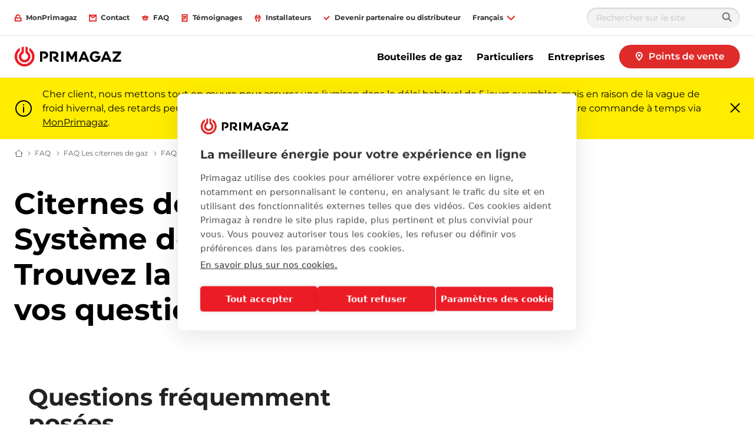

--- FILE ---
content_type: text/html; charset=utf-8
request_url: https://www.primagaz.be/fr-be/faq/faq-citernes-de-gaz/faq-systeme-de-mesure
body_size: 37298
content:

<!DOCTYPE html>
<html class="no-js" lang="fr-BE" xmlns="http://www.w3.org/1999/xhtml" prefix="og: http://ogp.me/ns#">
<head>
    <meta charset="utf-8">
    <!-- refs/heads/releases/Release_214.0.0-1.0.25349.01 -->
    <meta http-equiv="X-UA-Compatible" content="IE=edge">
    <meta name="viewport" content="width=device-width, initial-scale=1.0">
    
    <title>Tout savoir sur le syst&#232;me de mesure des citernes de gaz | Primagaz</title>
    <meta name="description" content="Vous avez des questions sur le syst&#232;me de mesure des citernes de gaz Primagaz ? Trouvez ici les r&#233;ponses aux questions les plus fr&#233;quentes sur le sujet.">
    <meta name="robots" content="INDEX,FOLLOW" />
            <link rel="alternate" href="https://www.primagaz.be/fr-be/faq/faq-citernes-de-gaz/faq-systeme-de-mesure" hreflang="fr-BE" />
            <link rel="alternate" href="https://www.primagaz.be/nl-be/faq/faq-gastanks/faq-meetsysteem" hreflang="nl-BE" />
<meta property="og:title" content="" />
<meta property="og:site_name" content="Primagaz" />
<meta property="og:url" content="https://www.primagaz.be/fr-be/faq/faq-citernes-de-gaz/faq-systeme-de-mesure" />
<meta property="og:description" content="" />
<meta property="og:image" content="" />
    <link rel="canonical" href="https://www.primagaz.be/fr-be/faq/faq-citernes-de-gaz/faq-systeme-de-mesure" />
    <script>
        window.globalStrings = {
            modalCloseText: 'Fermer'
        }
    </script>

    <meta class="foundation-mq">
    <meta name="msapplication-TileColor" content="#ffc40d">
    <meta name="theme-color" content="#ffffff">
    <meta name="browser" content="chrome">
    <meta name="browserVersion" content="131.0">
    <meta name="browserMajorVersion" content="131">
    <meta name="ismobile" content="false">
    <script type="text/javascript">var dataLayer = dataLayer || [];</script>
    <script type="text/javascript">
    var trackingVariables = {
        type: "Help page",
        language: "fr-BE",
        environment: "published production"
    }
    window.trackingVariables = trackingVariables;
</script>

    <!-- structured data -->
    <script type="application/ld+json">
        {"@context":"https://schema.org","@type":"FAQPage","mainEntity":[{"@type":"Question","name":"Quand ma citerne de propane doit-elle être contrôlée  et que se passe-t-il exactement ?","acceptedAnswer":{"@type":"Answer","text":"La citerne est inspectée tous les 5 ans par un organisme de contrôle reconnu et mandaté par Primagaz. Vous serez préalablement informé(e) par courrier du moment auquel passe le représentant de l’organisme de contrôle. Hormis le contrôle de la sécurité des soupapes à ressort, un formulaire d’inspection permet également de contrôler des aspects tels que la situation de la citerne, les dégâts extérieurs, les fuites, etc. Si le contrôleur constate des défauts, il informe alors Primagaz qui se chargera de les réparer."}},{"@type":"Question","name":"J'ai une citerne de gaz propane d'un autre fournisseur de propane. Primagaz peut-il la remplir ?","acceptedAnswer":{"@type":"Answer","text":"Non, ce n'est malheureusement pas possible. Primagaz ne remplit que ses propres citernes de gaz propane aussi bien pour les professionnels que pour les particuliers car nous ne pouvons garantir la sécurité et le contrôle que pour nos propres citernes de gaz. Il est cependant possible de signer un contrat d'entretien et de livraison si la citerne de gaz vous appartient. Primagaz se chargera ensuite du remplissage et de l'entretien de la citerne."}},{"@type":"Question","name":"Que se passe-t-il une fois le contrat signé ?","acceptedAnswer":{"@type":"Answer","text":"Après la signature et la réception de votre contrat, vous devez remplir plusieurs démarches selon le type de contrat signé : un contrat pour un nouvel emplacement d'une citerne ou un prolongement d'un contrat pour une citerne déjà sur place. Voici les différentes étapes : Pour une nouvelle citerne Etape 1 - Autorisation de la commune Remplissez le formulaire \"autorisation d'exploitation\" pour une citerne à gaz et envoyez-la à la commune. La commune marque son accord par écrit. Envoyez une copie de l'accord de la commune à Primagaz. Etape 2 - Installation de la citerne Primagaz installe la citerne et y appose les scellés. Un premier contrôle est effectué lors du placement. Etape 3 - Raccordement de la citerne Raccordement de votre citerne par un installateur agrée. Attention : si vous faites appel à un installateur non agrée pour l'installation, vous devez également contacter un organisme de contrôle indépendant afin de vérifier l'installation. Vous recevrez un rapport d'inspection des conduites ou une attestation d'étanchéité, que vous devez nous envoyer avant la première livraison de gaz. L'installateur vous fournit une attestation pour la tuyauterie intérieure et extérieure. Envoyez cet attestation (et le rapport d'inspection éventuel) à Primagaz. Etape 4 - Inscription sur 'MonPrimagaz' Enregistrez-vous sur 'MonPrimagaz', le portail client en ligne, où vous pouvez directement commander du gaz et suivre vos livraisons et vos factures. Commandez du gaz via 'MonPrimagaz' ou par téléphone au 013/61.82.00. Etape 5 - Première livraison Après la première livraison, Primagaz fait appel à un organisme de contrôle afin d'inspecter la citerne pour la mise en service. Vous recevrez une attestation. Pour une citerne existante Etape 1 - Envoi du contrat Remplissez les informations manquantes sur le contrat et renvoyez 1 exemplaire à Primagaz. N'oubliez pas d'envoyer un rapport de conformité de la citerne et de la tuyauterie, ainsi qu'une copie du rapport à la commune. Etape 2 - Inscription sur 'MonPrimagaz' Enregistrez-vous sur 'MonPrimagaz', le portail de client en ligne, où vous pouvez directement commander du gaz et suivre vos livraisons et vos factures. Commandez du gaz via 'MonPrimagaz' ou par téléphone au 013/61.82.00. Etape 3 - Contrôles et entretien Si vous avez conclu un contrat d'entretien, Primagaz se charge des contrôles légaux et du remplacement de la soupape de sécurité. Vous ne devez vous inquiéter de rien. Vous souhaitez en savoir plus sur les procédures pour devenir client ? Consultez cette page pour les particuliers et cette page pour les entreprises."}},{"@type":"Question","name":"L’installation intérieure et le raccordement à l’installation de ma citerne actuelle correspondent-ils toujours à la nouvelle citerne de gaz propane de Primagaz ?","acceptedAnswer":{"@type":"Answer","text":"Toutes les citernes de propane ne sont pas identiques. C'est pourquoi Primagaz vous contacte avant l’installation. Si Primagaz sait au préalable quel type de citerne vous avez, il se charge du raccordement adéquat de votre installation à la citerne de Primagaz."}},{"@type":"Question","name":"Primagaz se charge-t-il de l’enlèvement de ma citerne à gaz propane actuelle ?","acceptedAnswer":{"@type":"Answer","text":"Si vous avez recours au service de transition de Primagaz, la société avertit votre fournisseur actuel que la citerne doit être enlevée. Primagaz débranche la citerne actuelle et installe la nouvelle citerne de Primagaz. Votre fournisseur actuel est responsable de l’enlèvement et de l’évacuation de l’ancienne citerne. Primagaz veille à ce que l’ancienne citerne se trouve à au moins cinq mètres (distance minimale légale) de la nouvelle citerne Primagaz installée jusqu’à ce que votre fournisseur actuel vienne enlever l’ancienne citerne. Si vous ne souhaitez pas avoir recours au service de transition de Primagaz, vous devez prendre contact vous-même avec votre fournisseur actuel pour que celui-ci vienne chercher l’ancienne citerne. Vous êtes un particulier et vous souhaitez en savoir plus sur les démarches à faire pour devenir client chez Primagaz ? Consultez alors cette page. Les entreprises peuvent se rendre ici."}},{"@type":"Question","name":"Je suis désormais client(e) chez Primagaz, mais il y a encore du gaz dans ma citerne à gaz propane actuelle. Que dois-je faire ?","acceptedAnswer":{"@type":"Answer","text":"Primagaz vous conseille d’utiliser autant que possible le gaz de votre citerne. Moins votre citerne contient de gaz, plus le changement de citerne sera aisé. Le gaz qui se trouve dans la citerne lors du changement de citerne est perdu. Primagaz veille toujours à procéder au débranchement de votre citerne en toute sécurité, quelle que soit la quantité résiduelle de gaz."}},{"@type":"Question","name":"Où puis-je trouver des informations sur l’installation d’une citerne et les coûts d’installation ?","acceptedAnswer":{"@type":"Answer","text":"L’installation et les coûts d’installation dépendent : Du type de citerne de gaz (aérienne ou souterraine) ; Du volume de la citerne à gaz ; De la distance entre la citerne et les appareils de soutirage ; Du nombre de points de soutirage ; De la capacité des équipements de soutirage. Chaque installation est différente. C'est pourquoi, aussi bien pour les particuliers que pour les professionnels, il est important que l’un de nos conseillers en gaz puisse se rendre sur le site et constater vos besoins. Il vous donnera sur place toutes les informations que vous souhaitez. Vous pouvez prendre rendez-vous avec l’un de nos conseillers en gaz par l’intermédiaire du service client de Primagaz au 013/61.82.00 ou directement grâce au formulaire en ligne."}},{"@type":"Question","name":"Comment puis-je passer d'une chaudière au mazout à une chaudière au propane ?","acceptedAnswer":{"@type":"Answer","text":"Votre installateur remplace votre chaudière à mazout par une chaudière adaptée au propane. Ensuite, Primagaz assure l’installation de la citerne extérieure et la livraison de gaz propane. Vous avez des questions à ce sujet ou vous cherchez un installateur compétent ? Notre service client se fera un plaisir de vous aider au 013/61.82.00, ou posez votre question via le formulaire en ligne."}}]}
    </script>
<!-- /structured data -->

    


    <script src="https://cdn.primagaz.be/dist/js/lazysizes.js" async></script>

    
    <!--<link rel="preload" href="https://cdn.primagaz.be/dist/assets/fonts/Gotham-Bold.woff2" as="font" type="font/woff2" crossorigin />
    <link rel="preload" href="https://cdn.primagaz.be/dist/assets/fonts/Gotham-Book.woff2" as="font" type="font/woff2" crossorigin />-->
    <link rel="stylesheet" href="https://cdn.primagaz.be/dist/css/shvwebfonts.css" />
    <link rel="stylesheet" type="text/css" href="https://cdn.primagaz.be/dist/css/print.css" media="none" onload="this.media='print'" />
    <link href="https://cdn.primagaz.be/dist/css/fallback.css?v=ATqC4/WQb74tUqica7RNMw==" rel="stylesheet" />



    <!-- Google Tag Manager -->
<script>(function(w,d,s,l,i){w[l]=w[l]||[];w[l].push({'gtm.start':
new Date().getTime(),event:'gtm.js'});var f=d.getElementsByTagName(s)[0],
j=d.createElement(s),dl=l!='dataLayer'?'&l='+l:'';j.async=true;j.src=
'https://www.googletagmanager.com/gtm.js?id='+i+dl;f.parentNode.insertBefore(j,f);
})(window,document,'script','dataLayer','GTM-WVTBD5P');</script>
<!-- End Google Tag Manager -->
<meta name="google-site-verification" content="Cwc2jOHPeIDvaAi4Rvywspq2OQQ4doVsQA6bN9f4HEg" />
<meta name="facebook-domain-verification" content="7b6gesxwkf9q1775m65o4b4vxs25gt" />
<link rel="preconnect" href="https://cdn.jsdelivr.net">
<link rel="preconnect" href="https://cookie-cdn.cookiepro.com">

<!-- Start VWO Async SmartCode -->
<link rel="preconnect" href="https://dev.visualwebsiteoptimizer.com" />
<script type='text/javascript' id='vwoCode'>
window._vwo_code || (function() {
var account_id=795754,
version=2.1,
settings_tolerance=2000,
hide_element='body',
hide_element_style = 'opacity:0 !important;filter:alpha(opacity=0) !important;background:none !important;transition:none !important;',
/* DO NOT EDIT BELOW THIS LINE */
f=false,w=window,d=document,v=d.querySelector('#vwoCode'),cK='_vwo_'+account_id+'_settings',cc={};try{var c=JSON.parse(localStorage.getItem('_vwo_'+account_id+'_config'));cc=c&&typeof c==='object'?c:{}}catch(e){}var stT=cc.stT==='session'?w.sessionStorage:w.localStorage;code={nonce:v&&v.nonce,library_tolerance:function(){return typeof library_tolerance!=='undefined'?library_tolerance:undefined},settings_tolerance:function(){return cc.sT||settings_tolerance},hide_element_style:function(){return'{'+(cc.hES||hide_element_style)+'}'},hide_element:function(){if(performance.getEntriesByName('first-contentful-paint')[0]){return''}return typeof cc.hE==='string'?cc.hE:hide_element},getVersion:function(){return version},finish:function(e){if(!f){f=true;var t=d.getElementById('_vis_opt_path_hides');if(t)t.parentNode.removeChild(t);if(e)(new Image).src='https://dev.visualwebsiteoptimizer.com/ee.gif?a='+account_id+e}},finished:function(){return f},addScript:function(e){var t=d.createElement('script');t.type='text/javascript';if(e.src){t.src=e.src}else{t.text=e.text}v&&t.setAttribute('nonce',v.nonce);d.getElementsByTagName('head')[0].appendChild(t)},load:function(e,t){var n=this.getSettings(),i=d.createElement('script'),r=this;t=t||{};if(n){i.textContent=n;d.getElementsByTagName('head')[0].appendChild(i);if(!w.VWO||VWO.caE){stT.removeItem(cK);r.load(e)}}else{var o=new XMLHttpRequest;o.open('GET',e,true);o.withCredentials=!t.dSC;o.responseType=t.responseType||'text';o.onload=function(){if(t.onloadCb){return t.onloadCb(o,e)}if(o.status===200||o.status===304){_vwo_code.addScript({text:o.responseText})}else{_vwo_code.finish('&e=loading_failure:'+e)}};o.onerror=function(){if(t.onerrorCb){return t.onerrorCb(e)}_vwo_code.finish('&e=loading_failure:'+e)};o.send()}},getSettings:function(){try{var e=stT.getItem(cK);if(!e){return}e=JSON.parse(e);if(Date.now()>e.e){stT.removeItem(cK);return}return e.s}catch(e){return}},init:function(){if(d.URL.indexOf('__vwo_disable__')>-1)return;var e=this.settings_tolerance();w._vwo_settings_timer=setTimeout(function(){_vwo_code.finish();stT.removeItem(cK)},e);var t;if(this.hide_element()!=='body'){t=d.createElement('style');var n=this.hide_element(),i=n?n+this.hide_element_style():'',r=d.getElementsByTagName('head')[0];t.setAttribute('id','_vis_opt_path_hides');v&&t.setAttribute('nonce',v.nonce);t.setAttribute('type','text/css');if(t.styleSheet)t.styleSheet.cssText=i;else t.appendChild(d.createTextNode(i));r.appendChild(t)}else{t=d.getElementsByTagName('head')[0];var i=d.createElement('div');i.style.cssText='z-index: 2147483647 !important;position: fixed !important;left: 0 !important;top: 0 !important;width: 100% !important;height: 100% !important;background: white !important;display: block !important;';i.setAttribute('id','_vis_opt_path_hides');i.classList.add('_vis_hide_layer');t.parentNode.insertBefore(i,t.nextSibling)}var o=window._vis_opt_url||d.URL,s='https://dev.visualwebsiteoptimizer.com/j.php?a='+account_id+'&u='+encodeURIComponent(o)+'&vn='+version;if(w.location.search.indexOf('_vwo_xhr')!==-1){this.addScript({src:s})}else{this.load(s+'&x=true')}}};w._vwo_code=code;code.init();})();
</script>
<!-- End VWO Async SmartCode -->


    

                <link rel="icon"  sizes="16x16" href="https://cdn.primagaz.be/-/media/sites/belgium/logo/favicon.ico?rev=-1&amp;hash=CD9E2AF17D60E1F47B6DBA29CC928208">





    
    




    

    <script type="text/javascript">
    var cookieConsentSettings = {"ConsentDurationDays":90,"Categories":[{"CategoryName":"All","RequireConsent":false,"Cookies":["SC_ANALYTICS_GLOBAL_COOKIE","_shvenergy_cookie_warning","shvfonts_are_cached","_ga","_gid","_shvenergy_alert_banner","_shvenergy_custom_lang","_shvenergy_nlf_option","_shvenergy_product_overview","_shvenergy_redirect_popup","_shvenergy_retrive_lpgquote","_shvenergy_retrive_lpgquote_closed","_shvenergy_unsupported_browser_version","_shvenergy_utm","_shvenergy_wizard_incomplete","_shvenergy_newsoverview_searchparameters","_shvenergy_blogoverview_searchparameters"]}]}
</script>
</head>
<body style="" data-theme="" data-totop-enabled="False" data-totop-label="">
    <a class="skip-header" href="#main">Skip to content</a>
    <!-- Google Tag Manager (noscript) -->
<noscript><iframe src="https://www.googletagmanager.com/ns.html?id=GTM-WVTBD5P"
height="0" width="0" style="display:none;visibility:hidden"></iframe></noscript>
<!-- End Google Tag Manager (noscript) -->


    <input type="hidden" id="cdnInput" data-value="https://cdn.primagaz.be" />
    <input type="hidden" id="siteFontRelativePath" data-value="/dist/css/shvwebfonts.css" />
    <input type="hidden" id="siteFontProKey" data-value="" />

    <header class="page-header" role="banner">
        

        


<div class="service-menu-border"  data-trackingmodulename="ServiceMenu">

    <div class="row">
        <div class="column small-12">
            <div class="service-menu-wrapper">

                <nav class="service-menu">
                    <ul class="service-list">
                                <li>

                                    <a href="https://mon.primagaz.be/" id="" data-category="" data-label="" rel="nofollow noopener noreferrer" class="" data-action="" target="_blank" ><span class='small-icon__wrapper'><svg xmlns="http://www.w3.org/2000/svg" width="16" height="16" viewBox="0 0 16 16" aria-hidden="true" focusable="false">
	<rect x="2" y="8" width="12" height="6" fill="none" stroke="#000" stroke-miterlimit="10" stroke-width="2"/>
	<path d="M12,5.4A3.952,3.952,0,0,0,8,1.5,3.952,3.952,0,0,0,4,5.4V8" fill="none" stroke="#000" stroke-miterlimit="10" stroke-width="2"/>
</svg></span>                                        <span>MonPrimagaz</span>
</a>                                </li>
                                <li>

                                    <a href="/fr-be/contact" class="" data-action="" data-category="" data-label="" id="" ><span class='small-icon__wrapper'><svg xmlns="http://www.w3.org/2000/svg" width="16" height="16" viewBox="0 0 16 16" aria-hidden="true" focusable="false">
  <path fill="none" stroke="#000" stroke-linecap="round" stroke-miterlimit="10" stroke-width="2" d="M15 2c-.549.661-7 5.455-7 5.455L1 2"/>
  <path fill="none" stroke="#000" stroke-linecap="round" stroke-miterlimit="10" stroke-width="2" d="M1 2h14v12H1z"/>
</svg></span>                                        <span>Contact</span>
</a>                                </li>
                                <li>

                                    <a href="/fr-be/faq" class="" data-action="" data-category="" data-label="" id="" ><span class='small-icon__wrapper'><svg xmlns="http://www.w3.org/2000/svg" width="16" height="16" viewBox="0 0 16 16" aria-hidden="true" focusable="false">
  <path fill="none" stroke="#000" stroke-miterlimit="10" stroke-width="2" d="M8 4L3 6l5 2 5-2-5-2z"/>
  <path fill="none" stroke="#000" stroke-miterlimit="10" stroke-width="2" d="M4 6h0v5h0a8.944 8.944 0 008 0h0V6"/>
</svg></span>                                        <span>FAQ</span>
</a>                                </li>
                                <li>

                                    <a href="/fr-be/temoinages/entreprises" class="" data-action="" data-category="" data-label="" id="" ><span class='small-icon__wrapper'><svg xmlns="http://www.w3.org/2000/svg" width="16" height="16" viewBox="0 0 16 16" aria-hidden="true" focusable="false">
  <path fill="none" stroke="#000" stroke-miterlimit="10" stroke-width="2" d="M5 5h6"/>
  <path fill="none" stroke="#000" stroke-miterlimit="10" stroke-width="2" d="M5 8h6"/>
  <path fill="none" stroke="#000" stroke-miterlimit="10" stroke-width="2" d="M5 11h3"/>
  <path fill="none" stroke="#000" stroke-miterlimit="10" stroke-width="2" d="M13 1v14H3V1h10z"/>
</svg></span>                                        <span>T&#233;moignages</span>
</a>                                </li>
                                <li>

                                    <a href="/fr-be/installations-au-propane-pour-installateurs" class="" data-action="" data-category="" data-label="" id="" ><span class='small-icon__wrapper'><svg xmlns="http://www.w3.org/2000/svg" width="16" height="16" viewBox="0 0 16 16" aria-hidden="true" focusable="false">
	<path d="M5.252,16s.025-4.375.032-4.447a5.075,5.075,0,0,1,.437-8.82L5.684,5.669a2.336,2.336,0,1,0,4.672.06l.038-2.936a5.075,5.075,0,0,1,.212,8.828c.005.072-.029,4.379-.029,4.379" fill="none" stroke="#000" stroke-miterlimit="10" stroke-width="2"/>
</svg></span>                                        <span>Installateurs</span>
</a>                                </li>
                                <li>

                                    <a href="/fr-be/devenir-partenaire-distributeur" class="" data-action="" data-category="" data-label="" id="" ><span class='small-icon__wrapper'><svg xmlns="http://www.w3.org/2000/svg" width="16" height="16" viewBox="0 0 16 16" aria-hidden="true" focusable="false">
	<polyline points="13 5 7 11 3 7" fill="none" stroke="#000" stroke-linecap="round" stroke-miterlimit="10" stroke-width="2"/>
</svg></span>                                        <span>Devenir partenaire ou distributeur</span>
</a>                                </li>
                            <li class="js-servicemenu-dropdown" data-position="left">
        <button type="button" aria-expanded="false">
	        <span>Fran&#231;ais</span>
	        <span class="small-icon__wrapper">
		        <svg focusable="false" width="16" height="16" viewBox="0 0 16 16" aria-hidden="true"><use xlink:href="/dist/svgsprite/icons.svg#Arrow_Down_16x16"></use></svg>
	        </span>
        </button>
        <div class="service-menu__dropdown">
            <ul>
                <li>
                    <a href="/api/language/change/nl-BE?url=%2fnl-be%2ffaq%2ffaq-gastanks%2ffaq-meetsysteem">
                        <span>Nederlands</span>
                        <svg focusable="false" width="16" height="16" viewBox="0 0 16 16" aria-hidden="true"><use xlink:href="/dist/svgsprite/icons.svg#Arrow_No-stem_16x16"></use></svg>
                    </a>
                </li>
            </ul>
        </div>
    </li>



                    </ul>
                </nav>

                <nav class="service-menu">
                    <ul class="service-list">
                        <li>
                        </li>

                                                    <li>
                                <div class="search-modal">
                                    <form class="search-modal__search-input search-input" id="cludo-search-form-servicemenu" method="get" action="/fr-be/zoek" novalidate="novalidate" onsubmit="return checkForm(event);">
                                        <input type="text" name="cludoquery" id="cludo" placeholder="Rechercher sur le site" />
                                        <button type="submit" id="search-modal-submit-button">
                                            <svg width="16" height="16" viewBox="0 0 16 16" fill="none" xmlns="http://www.w3.org/2000/svg">
                                                <path fill-rule="evenodd" clip-rule="evenodd" d="M11.7489 10.2424C12.5356 9.17706 13 7.86326 13 6.44196C13 2.88417 10.0899 0 6.5 0C2.91015 0 0 2.88417 0 6.44196C0 9.99976 2.91015 12.8839 6.5 12.8839C7.9341 12.8839 9.25973 12.4236 10.3347 11.644L14.2929 15.5669C14.6834 15.9539 15.3166 15.9539 15.7071 15.5669C16.0976 15.1798 16.0976 14.5523 15.7071 14.1653L11.7489 10.2424ZM6.5 10.9018C4.01472 10.9018 2 8.90506 2 6.44196C2 3.97887 4.01472 1.98214 6.5 1.98214C8.98528 1.98214 11 3.97887 11 6.44196C11 8.90506 8.98528 10.9018 6.5 10.9018Z" fill="#7F7F7F" />
                                                <mask id="mask0_8010_123057" style="mask-type:luminance" maskUnits="userSpaceOnUse" x="0" y="0" width="16" height="16">
                                                    <path fill-rule="evenodd" clip-rule="evenodd" d="M11.7489 10.2424C12.5356 9.17706 13 7.86326 13 6.44196C13 2.88417 10.0899 0 6.5 0C2.91015 0 0 2.88417 0 6.44196C0 9.99976 2.91015 12.8839 6.5 12.8839C7.9341 12.8839 9.25973 12.4236 10.3347 11.644L14.2929 15.5669C14.6834 15.9539 15.3166 15.9539 15.7071 15.5669C16.0976 15.1798 16.0976 14.5523 15.7071 14.1653L11.7489 10.2424ZM6.5 10.9018C4.01472 10.9018 2 8.90506 2 6.44196C2 3.97887 4.01472 1.98214 6.5 1.98214C8.98528 1.98214 11 3.97887 11 6.44196C11 8.90506 8.98528 10.9018 6.5 10.9018Z" fill="white" />
                                                </mask>
                                                <g mask="url(#mask0_8010_123057)">
                                                    <rect width="16" height="15.8571" transform="matrix(-1 0 0 1 16 0)" fill="#7F7F7F" />
                                                    <rect width="16" height="15.8571" transform="matrix(-1 0 0 1 16 0)" fill="#7F7F7F" />
                                                </g>
                                            </svg>
                                        </button>
                                    </form>
                                </div>
                            </li>
                    </ul>
                </nav>

            </div>

        </div>
    </div>
</div>







<div class="mobile-header">
    <div class="mobile-header__top">

        <a href="/fr-be/" class="mobile-header__logo">
            <img src="https://cdn.primagaz.be/-/media/sites/belgium/logo/primagaz.svg?rev=4b7d8ae9bf17438eb323e4cb307113c1&amp;la=fr-BE&amp;hash=437FA73F183CEE5A759D16DA1D36BB0C" alt="Logo" />
        </a>
<a href="/fr-be/points-de-vente" class="button button--dealerfinder btn-track" id="" >                    <span class="small-icon__wrapper">
                            <svg focusable="false"><use xlink:href="/dist/svgsprite/icons.svg#Pin_16x16"></use></svg>
                    </span>
                    <span>Points de vente</span>
</a>
            </div>
    <div class="mobile-header__sticky">

            <div class="auxiliary-links">
                    <ul class="mobile-header__service-menu">
                                <li>
<a href="https://mon.primagaz.be/" id="" data-category="" data-label="" rel="nofollow noopener noreferrer" class="" data-action="" target="_blank" ><span class='small-icon__wrapper'><svg xmlns="http://www.w3.org/2000/svg" width="16" height="16" viewBox="0 0 16 16" aria-hidden="true" focusable="false">
	<rect x="2" y="8" width="12" height="6" fill="none" stroke="#000" stroke-miterlimit="10" stroke-width="2"/>
	<path d="M12,5.4A3.952,3.952,0,0,0,8,1.5,3.952,3.952,0,0,0,4,5.4V8" fill="none" stroke="#000" stroke-miterlimit="10" stroke-width="2"/>
</svg></span>                                        <span>MonPrimagaz</span>
</a>                                </li>
                                <li>
<a href="/fr-be/contact" class="" data-action="" data-category="" data-label="" id="" ><span class='small-icon__wrapper'><svg xmlns="http://www.w3.org/2000/svg" width="16" height="16" viewBox="0 0 16 16" aria-hidden="true" focusable="false">
  <path fill="none" stroke="#000" stroke-linecap="round" stroke-miterlimit="10" stroke-width="2" d="M15 2c-.549.661-7 5.455-7 5.455L1 2"/>
  <path fill="none" stroke="#000" stroke-linecap="round" stroke-miterlimit="10" stroke-width="2" d="M1 2h14v12H1z"/>
</svg></span>                                        <span>Contact</span>
</a>                                </li>
                                <li>
<a href="/fr-be/faq" class="" data-action="" data-category="" data-label="" id="" ><span class='small-icon__wrapper'><svg xmlns="http://www.w3.org/2000/svg" width="16" height="16" viewBox="0 0 16 16" aria-hidden="true" focusable="false">
  <path fill="none" stroke="#000" stroke-miterlimit="10" stroke-width="2" d="M8 4L3 6l5 2 5-2-5-2z"/>
  <path fill="none" stroke="#000" stroke-miterlimit="10" stroke-width="2" d="M4 6h0v5h0a8.944 8.944 0 008 0h0V6"/>
</svg></span>                                        <span>FAQ</span>
</a>                                </li>
                    </ul>
                                    <div style="display: none;">
                        <div data-main-cta>
<a href="/fr-be/points-de-vente" class="cta-link" id="" >                                        <div class="cta-link__icon">
                                                <span class="large-icon__wrapper">
                                                    <svg focusable="false" viewBox="0 0 16 16"><use xlink:href="/dist/svgsprite/icons.svg#Pin_16x16"></use></svg>
                                                </span>
                                        </div>
                                        <div class="cta-link__text">
                                            <span> Points de vente</span>
                                            <div class="small-icon__wrapper">
                                                <svg focusable="false" aria-hidden="true" width="16" height="16" viewBox="0 0 16 16"><use xlink:href="/dist/svgsprite/icons.svg#Arrow_16x16"></use></svg>
                                            </div>
                                        </div>
</a>
                        </div>
                    </div>



            </div>
            <button type="button" class="offcanvas-menu-button">
                <span aria-hidden="true" class="burgerbun burgerbun--top"></span>
                <span aria-hidden="true" class="burgerbeef"></span>
                <span aria-hidden="true" class="burgerbun burgerbun--bottom"></span>
                <span class="visuallyhidden">Ouvrir menu</span>
            </button>
    </div>
</div>

    <aside class="offcanvasmenu">
        <header class="offcanvasmenu__header">

            

<a href="/fr-be/" class="offcanvasmenu__header__item">
	<span class='small-icon__wrapper'><svg xmlns="http://www.w3.org/2000/svg" width="16" height="16" viewBox="0 0 16 16" aria-hidden="true" focusable="false">
	<polyline points="1 7 8 3 15 7" fill="none" stroke="#000" stroke-miterlimit="10" stroke-width="2"/>
	<line x1="3" y1="13" x2="3" y2="7" fill="none" stroke="#000" stroke-linecap="square" stroke-miterlimit="10" stroke-width="2"/>
	<line x1="13" y1="7" x2="13" y2="13" fill="none" stroke="#000" stroke-linecap="square" stroke-miterlimit="10" stroke-width="2"/>
	<polyline points="10 13 10 8 6 8 6 13" fill="none" stroke="#000" stroke-linecap="square" stroke-miterlimit="10" stroke-width="2"/>
</svg></span>Home
</a>



            <button type="button" class="offcanvas-menu-button">
                <span aria-hidden="true" class="burgerbun burgerbun--top"></span>
                <span aria-hidden="true" class="burgerbeef"></span>
                <span aria-hidden="true" class="burgerbun burgerbun--bottom"></span>
                <span class="visuallyhidden">Fermer menu</span>
            </button>

        </header>
            <div class="search-modal">
                <form class="search-modal__search-input search-input" id="cludo-search-form-mobilemenu" method="get" action="/fr-be/zoek" novalidate="novalidate" onsubmit="return checkForm(event);">
                    <input type="text" name="cludoquery" id="cludo" placeholder="Rechercher sur le site" />
                    <button type="submit" id="search-modal-submit-button">
                        <svg width="16" height="16" viewBox="0 0 16 16" fill="none" xmlns="http://www.w3.org/2000/svg">
                            <path fill-rule="evenodd" clip-rule="evenodd" d="M11.7489 10.2424C12.5356 9.17706 13 7.86326 13 6.44196C13 2.88417 10.0899 0 6.5 0C2.91015 0 0 2.88417 0 6.44196C0 9.99976 2.91015 12.8839 6.5 12.8839C7.9341 12.8839 9.25973 12.4236 10.3347 11.644L14.2929 15.5669C14.6834 15.9539 15.3166 15.9539 15.7071 15.5669C16.0976 15.1798 16.0976 14.5523 15.7071 14.1653L11.7489 10.2424ZM6.5 10.9018C4.01472 10.9018 2 8.90506 2 6.44196C2 3.97887 4.01472 1.98214 6.5 1.98214C8.98528 1.98214 11 3.97887 11 6.44196C11 8.90506 8.98528 10.9018 6.5 10.9018Z" fill="#7F7F7F" />
                            <mask id="mask0_8010_123669" style="mask-type:luminance" maskUnits="userSpaceOnUse" x="0" y="0" width="16" height="16">
                                <path fill-rule="evenodd" clip-rule="evenodd" d="M11.7489 10.2424C12.5356 9.17706 13 7.86326 13 6.44196C13 2.88417 10.0899 0 6.5 0C2.91015 0 0 2.88417 0 6.44196C0 9.99976 2.91015 12.8839 6.5 12.8839C7.9341 12.8839 9.25973 12.4236 10.3347 11.644L14.2929 15.5669C14.6834 15.9539 15.3166 15.9539 15.7071 15.5669C16.0976 15.1798 16.0976 14.5523 15.7071 14.1653L11.7489 10.2424ZM6.5 10.9018C4.01472 10.9018 2 8.90506 2 6.44196C2 3.97887 4.01472 1.98214 6.5 1.98214C8.98528 1.98214 11 3.97887 11 6.44196C11 8.90506 8.98528 10.9018 6.5 10.9018Z" fill="white" />
                            </mask>
                            <g mask="url(#mask0_8010_123669)">
                                <rect width="16" height="15.8571" transform="matrix(-1 0 0 1 16 0)" fill="#7F7F7F" />
                                <rect width="16" height="15.8571" transform="matrix(-1 0 0 1 16 0)" fill="#7F7F7F" />
                            </g>
                        </svg>
                    </button>
                </form>
            </div>
        <div class="offcanvasmenu__content">
            <nav class="mobile-menu js-mobile-menu" data-ctaidone="" data-ctaidtwo="">
                <ul>

                        <li>

                                <button type="button" class="mobile-menu__lvl1 "  data-submenu="lvl2" data-ctaidone="81afeb30-e17a-455e-8dee-52737fae2bd2" data-ctaidtwo="b1a990ed-00af-4db6-8447-816774db69af">
                                    Bouteilles de gaz
                                    <svg focusable="false" width="16" height="16" viewBox="0 0 16 16" aria-hidden="true"><use xlink:href="/dist/svgsprite/icons.svg#Arrow_No-stem_16x16"></use></svg>
                                    
                                </button>
                                <ul class="mobile-submenu">
                                    <li>
                                        <button type="button" data-back="lvl1" data-ctaidone="" data-ctaidtwo="">
                                            <svg focusable="false" width="16" height="16" viewBox="0 0 16 16" aria-hidden="true"><use xlink:href="/dist/svgsprite/icons.svg#Arrow_No-stem_16x16"></use></svg>Retour
                                        </button>
                                    </li>
                                    <li class="mobile-submenu__header-link">
                                        <div class="link">
                                            Bouteilles de gaz
                                        </div>
                                    </li>
                                    <li>
                                            <a href="/fr-be/bouteilles-de-gaz" class="link " >
                                                Bouteilles de gaz
                                            </a>
                                    </li>


                                        <li>
                                                <button type="button" class=""  data-submenu="lvl3" data-ctaidone="81afeb30-e17a-455e-8dee-52737fae2bd2" data-ctaidtwo="b1a990ed-00af-4db6-8447-816774db69af">
                                                    Pour les particuliers
                                                    <svg focusable="false" width="16" height="16" viewBox="0 0 16 16" aria-hidden="true"><use xlink:href="/dist/svgsprite/icons.svg#Arrow_No-stem_16x16"></use></svg>
                                                    
                                                </button>
                                                <ul class="mobile-submenu">
                                                    <li>
                                                        <button type="button" data-back="lvl2" data-ctaidone="81afeb30-e17a-455e-8dee-52737fae2bd2" data-ctaidtwo="b1a990ed-00af-4db6-8447-816774db69af">
                                                            <svg focusable="false" width="16" height="16" viewBox="0 0 16 16" aria-hidden="true"><use xlink:href="/dist/svgsprite/icons.svg#Arrow_No-stem_16x16"></use></svg>Retour
                                                        </button>
                                                    </li>

                                                    <li class="mobile-submenu__header-link">
                                                        <div class="link offcanvasmenu__button-wrapper">
                                                            Pour les particuliers
                                                        </div>
                                                    </li>
                                                    <li>
                                                            <a href="/fr-be/bouteilles-de-gaz/pour-les-particuliers" class="link " >
                                                                Pour les particuliers
                                                            </a>
                                                    </li>


                                                        <li>
    <a href="/fr-be/bouteilles-de-gaz/pour-les-particuliers/barbecue"  class="">Barbecue </a>

                                                        </li>
                                                        <li>
    <a href="/fr-be/bouteilles-de-gaz/pour-les-particuliers/camping"  class="">Camping </a>

                                                        </li>
                                                        <li>
    <a href="/fr-be/bouteilles-de-gaz/pour-les-particuliers/caravane"  class="">Caravane </a>

                                                        </li>
                                                        <li>
    <a href="/fr-be/bouteilles-de-gaz/pour-les-particuliers/cuisson"  class="">Cuisson </a>

                                                        </li>
                                                        <li>
    <a href="/fr-be/bouteilles-de-gaz/pour-les-particuliers/chauffage-et-eau-chaude"  class="">Chauffage et eau chaude </a>

                                                        </li>
                                                        <li>
    <a href="/fr-be/bouteilles-de-gaz/pour-les-particuliers/desherbage"  class="">D&#233;sherbage </a>

                                                        </li>
                                                </ul>
                                        </li>
                                        <li>
                                                <button type="button" class=""  data-submenu="lvl3" data-ctaidone="81afeb30-e17a-455e-8dee-52737fae2bd2" data-ctaidtwo="b1a990ed-00af-4db6-8447-816774db69af">
                                                    Pour les professionnels
                                                    <svg focusable="false" width="16" height="16" viewBox="0 0 16 16" aria-hidden="true"><use xlink:href="/dist/svgsprite/icons.svg#Arrow_No-stem_16x16"></use></svg>
                                                    
                                                </button>
                                                <ul class="mobile-submenu">
                                                    <li>
                                                        <button type="button" data-back="lvl2" data-ctaidone="81afeb30-e17a-455e-8dee-52737fae2bd2" data-ctaidtwo="b1a990ed-00af-4db6-8447-816774db69af">
                                                            <svg focusable="false" width="16" height="16" viewBox="0 0 16 16" aria-hidden="true"><use xlink:href="/dist/svgsprite/icons.svg#Arrow_No-stem_16x16"></use></svg>Retour
                                                        </button>
                                                    </li>

                                                    <li class="mobile-submenu__header-link">
                                                        <div class="link offcanvasmenu__button-wrapper">
                                                            Pour les professionnels
                                                        </div>
                                                    </li>
                                                    <li>
                                                            <a href="/fr-be/bouteilles-de-gaz/pour-les-professionnels" class="link " >
                                                                Pour les professionnels
                                                            </a>
                                                    </li>


                                                        <li>
                                                                <button type="button" class=""  data-submenu="lvl4" data-ctaidone="81afeb30-e17a-455e-8dee-52737fae2bd2" data-ctaidtwo="b1a990ed-00af-4db6-8447-816774db69af">
                                                                    Applications
                                                                    <svg focusable="false" width="16" height="16" viewBox="0 0 16 16" aria-hidden="true"><use xlink:href="/dist/svgsprite/icons.svg#Arrow_No-stem_16x16"></use></svg>
                                                                    
                                                                </button>
                                                                <ul class="mobile-submenu">
                                                                    <li>
                                                                        <button type="button" data-back="lvl3" data-ctaidone="81afeb30-e17a-455e-8dee-52737fae2bd2" data-ctaidtwo="b1a990ed-00af-4db6-8447-816774db69af">
                                                                            <svg focusable="false" width="16" height="16" viewBox="0 0 16 16" aria-hidden="true"><use xlink:href="/dist/svgsprite/icons.svg#Arrow_No-stem_16x16"></use></svg>Retour
                                                                        </button>
                                                                    </li>
                                                                    <li class="mobile-submenu__header-link">
                                                                        <div class="link">
                                                                            Applications
                                                                        </div>
                                                                    </li>
                                                                    <li>
                                                                            <a href="/fr-be/bouteilles-de-gaz/pour-les-professionnels/applications" class="link " >
                                                                                Applications
                                                                            </a>
                                                                    </li>


                                                                        <li>
                                                                            <div class="offcanvasmenu__button-wrapper">
                                                                                    <a href="/fr-be/bouteilles-de-gaz/pour-les-professionnels/applications/propulsion-chariots-elevateurs"  class="">Propulsion chariots &#233;l&#233;vateurs </a>

                                                                                
                                                                            </div>
                                                                        </li>
                                                                        <li>
                                                                            <div class="offcanvasmenu__button-wrapper">
                                                                                    <a href="/fr-be/bouteilles-de-gaz/pour-les-professionnels/applications/cuisson"  class="">Cuisson </a>

                                                                                
                                                                            </div>
                                                                        </li>
                                                                        <li>
                                                                            <div class="offcanvasmenu__button-wrapper">
                                                                                    <a href="/fr-be/bouteilles-de-gaz/pour-les-professionnels/applications/desherbage"  class="">D&#233;sherbage </a>

                                                                                
                                                                            </div>
                                                                        </li>
                                                                        <li>
                                                                            <div class="offcanvasmenu__button-wrapper">
                                                                                    <a href="/fr-be/bouteilles-de-gaz/pour-les-professionnels/applications/chauffage"  class="">Chauffage </a>

                                                                                
                                                                            </div>
                                                                        </li>
                                                                        <li>
                                                                            <div class="offcanvasmenu__button-wrapper">
                                                                                    <a href="/fr-be/bouteilles-de-gaz/pour-les-professionnels/applications/autres-applications"  class="">Autres applications </a>

                                                                                
                                                                            </div>
                                                                        </li>

                                                                </ul>

                                                        </li>
                                                        <li>
                                                                <button type="button" class=""  data-submenu="lvl4" data-ctaidone="81afeb30-e17a-455e-8dee-52737fae2bd2" data-ctaidtwo="b1a990ed-00af-4db6-8447-816774db69af">
                                                                    Secteurs
                                                                    <svg focusable="false" width="16" height="16" viewBox="0 0 16 16" aria-hidden="true"><use xlink:href="/dist/svgsprite/icons.svg#Arrow_No-stem_16x16"></use></svg>
                                                                    
                                                                </button>
                                                                <ul class="mobile-submenu">
                                                                    <li>
                                                                        <button type="button" data-back="lvl3" data-ctaidone="81afeb30-e17a-455e-8dee-52737fae2bd2" data-ctaidtwo="b1a990ed-00af-4db6-8447-816774db69af">
                                                                            <svg focusable="false" width="16" height="16" viewBox="0 0 16 16" aria-hidden="true"><use xlink:href="/dist/svgsprite/icons.svg#Arrow_No-stem_16x16"></use></svg>Retour
                                                                        </button>
                                                                    </li>
                                                                    <li class="mobile-submenu__header-link">
                                                                        <div class="link">
                                                                            Secteurs
                                                                        </div>
                                                                    </li>
                                                                    <li>
                                                                            <a href="/fr-be/bouteilles-de-gaz/pour-les-professionnels/secteurs" class="link " >
                                                                                Secteurs
                                                                            </a>
                                                                    </li>


                                                                        <li>
                                                                            <div class="offcanvasmenu__button-wrapper">
                                                                                    <a href="/fr-be/bouteilles-de-gaz/pour-les-professionnels/secteurs/horeca"  class="">Horeca </a>

                                                                                
                                                                            </div>
                                                                        </li>
                                                                        <li>
                                                                            <div class="offcanvasmenu__button-wrapper">
                                                                                    <a href="/fr-be/bouteilles-de-gaz/pour-les-professionnels/secteurs/construction"  class="">Construction </a>

                                                                                
                                                                            </div>
                                                                        </li>
                                                                        <li>
                                                                            <div class="offcanvasmenu__button-wrapper">
                                                                                    <a href="/fr-be/bouteilles-de-gaz/pour-les-professionnels/secteurs/logistique"  class="">Logistique </a>

                                                                                
                                                                            </div>
                                                                        </li>
                                                                        <li>
                                                                            <div class="offcanvasmenu__button-wrapper">
                                                                                    <a href="/fr-be/bouteilles-de-gaz/pour-les-professionnels/secteurs/horticulture"  class="">Horticulture </a>

                                                                                
                                                                            </div>
                                                                        </li>
                                                                        <li>
                                                                            <div class="offcanvasmenu__button-wrapper">
                                                                                    <a href="/fr-be/bouteilles-de-gaz/pour-les-professionnels/secteurs/autres-secteurs"  class="">Autres secteurs </a>

                                                                                
                                                                            </div>
                                                                        </li>

                                                                </ul>

                                                        </li>
                                                </ul>
                                        </li>
                                        <li>
                                                <div class="offcanvasmenu__button-wrapper">
                                                        <a href="/fr-be/bouteilles-de-gaz/assortiment-de-bouteilles"  class="">Assortiment de bouteilles </a>

                                                    
                                                </div>
                                        </li>
                                        <li>
                                                <button type="button" class=""  data-submenu="lvl3" data-ctaidone="81afeb30-e17a-455e-8dee-52737fae2bd2" data-ctaidtwo="b1a990ed-00af-4db6-8447-816774db69af">
                                                    Conseils d&#39;utilisation
                                                    <svg focusable="false" width="16" height="16" viewBox="0 0 16 16" aria-hidden="true"><use xlink:href="/dist/svgsprite/icons.svg#Arrow_No-stem_16x16"></use></svg>
                                                    
                                                </button>
                                                <ul class="mobile-submenu">
                                                    <li>
                                                        <button type="button" data-back="lvl2" data-ctaidone="81afeb30-e17a-455e-8dee-52737fae2bd2" data-ctaidtwo="b1a990ed-00af-4db6-8447-816774db69af">
                                                            <svg focusable="false" width="16" height="16" viewBox="0 0 16 16" aria-hidden="true"><use xlink:href="/dist/svgsprite/icons.svg#Arrow_No-stem_16x16"></use></svg>Retour
                                                        </button>
                                                    </li>

                                                    <li class="mobile-submenu__header-link">
                                                        <div class="link offcanvasmenu__button-wrapper">
                                                            Conseils d&#39;utilisation
                                                        </div>
                                                    </li>
                                                    <li>
                                                            <a href="/fr-be/bouteilles-de-gaz/conseils-d&#39;utilisation" class="link " >
                                                                Conseils d&#39;utilisation
                                                            </a>
                                                    </li>


                                                        <li>
    <a href="/fr-be/bouteilles-de-gaz/conseils-d&#39;utilisation/stockage-et-utilisation"  class="">Stockage et utilisation </a>

                                                        </li>
                                                        <li>
    <a href="/fr-be/bouteilles-de-gaz/conseils-d&#39;utilisation/raccordement"  class="">Raccordement </a>

                                                        </li>
                                                        <li>
    <a href="/fr-be/bouteilles-de-gaz/conseils-d&#39;utilisation/remplissage-et-consignation"  class="">Remplissage et consigne </a>

                                                        </li>
                                                </ul>
                                        </li>
                                </ul>
                        </li>
                        <li>

                                <button type="button" class="mobile-menu__lvl1 "  data-submenu="lvl2" data-ctaidone="85f88dfc-b62a-4e51-8741-da626e360535" data-ctaidtwo="d1bf57ff-d30b-4a58-8810-01140cd84331">
                                    Particuliers
                                    <svg focusable="false" width="16" height="16" viewBox="0 0 16 16" aria-hidden="true"><use xlink:href="/dist/svgsprite/icons.svg#Arrow_No-stem_16x16"></use></svg>
                                    
                                </button>
                                <ul class="mobile-submenu">
                                    <li>
                                        <button type="button" data-back="lvl1" data-ctaidone="" data-ctaidtwo="">
                                            <svg focusable="false" width="16" height="16" viewBox="0 0 16 16" aria-hidden="true"><use xlink:href="/dist/svgsprite/icons.svg#Arrow_No-stem_16x16"></use></svg>Retour
                                        </button>
                                    </li>
                                    <li class="mobile-submenu__header-link">
                                        <div class="link">
                                            Particuliers
                                        </div>
                                    </li>
                                    <li>
                                            <a href="/fr-be/particuliers" class="link " >
                                                Particuliers
                                            </a>
                                    </li>


                                        <li>
                                                <button type="button" class=""  data-submenu="lvl3" data-ctaidone="85f88dfc-b62a-4e51-8741-da626e360535" data-ctaidtwo="d1bf57ff-d30b-4a58-8810-01140cd84331">
                                                    Le propane chez vous
                                                    <svg focusable="false" width="16" height="16" viewBox="0 0 16 16" aria-hidden="true"><use xlink:href="/dist/svgsprite/icons.svg#Arrow_No-stem_16x16"></use></svg>
                                                    
                                                </button>
                                                <ul class="mobile-submenu">
                                                    <li>
                                                        <button type="button" data-back="lvl2" data-ctaidone="85f88dfc-b62a-4e51-8741-da626e360535" data-ctaidtwo="d1bf57ff-d30b-4a58-8810-01140cd84331">
                                                            <svg focusable="false" width="16" height="16" viewBox="0 0 16 16" aria-hidden="true"><use xlink:href="/dist/svgsprite/icons.svg#Arrow_No-stem_16x16"></use></svg>Retour
                                                        </button>
                                                    </li>

                                                    <li class="mobile-submenu__header-link">
                                                        <div class="link offcanvasmenu__button-wrapper">
                                                            Le propane chez vous
                                                        </div>
                                                    </li>
                                                    <li>
                                                            <a href="/fr-be/particuliers/tout-sur-le-propane" class="link " >
                                                                Le propane chez vous
                                                            </a>
                                                    </li>


                                                        <li>
    <a href="/fr-be/particuliers/tout-sur-le-propane/qu-est-ce-que-le-propane"  class="">Qu&#39;est-ce que le propane ? </a>

                                                        </li>
                                                        <li>
    <a href="/fr-be/particuliers/tout-sur-le-propane/chauffage-au-gaz-propane"  class="">Chauffage au gaz propane </a>

                                                        </li>
                                                        <li>
    <a href="/fr-be/particuliers/tout-sur-le-propane/securite"  class="">S&#233;curit&#233; </a>

                                                        </li>
                                                        <li>
    <a href="/fr-be/particuliers/tout-sur-le-propane/le-prix-du-propane"  class="">Le prix du gaz propane </a>

                                                        </li>
                                                </ul>
                                        </li>
                                        <li>
                                                <button type="button" class=""  data-submenu="lvl3" data-ctaidone="85f88dfc-b62a-4e51-8741-da626e360535" data-ctaidtwo="d1bf57ff-d30b-4a58-8810-01140cd84331">
                                                    Installation
                                                    <svg focusable="false" width="16" height="16" viewBox="0 0 16 16" aria-hidden="true"><use xlink:href="/dist/svgsprite/icons.svg#Arrow_No-stem_16x16"></use></svg>
                                                    
                                                </button>
                                                <ul class="mobile-submenu">
                                                    <li>
                                                        <button type="button" data-back="lvl2" data-ctaidone="85f88dfc-b62a-4e51-8741-da626e360535" data-ctaidtwo="d1bf57ff-d30b-4a58-8810-01140cd84331">
                                                            <svg focusable="false" width="16" height="16" viewBox="0 0 16 16" aria-hidden="true"><use xlink:href="/dist/svgsprite/icons.svg#Arrow_No-stem_16x16"></use></svg>Retour
                                                        </button>
                                                    </li>

                                                    <li class="mobile-submenu__header-link">
                                                        <div class="link offcanvasmenu__button-wrapper">
                                                            Installation
                                                        </div>
                                                    </li>
                                                    <li>
                                                            <a href="/fr-be/particuliers/installation" class="link " >
                                                                Installation
                                                            </a>
                                                    </li>


                                                        <li>
    <a href="/fr-be/particuliers/installation/propane-en-citerne"  class="">Propane en citerne </a>

                                                        </li>
                                                        <li>
    <a href="/fr-be/particuliers/installation/gestion-de-l&#39;approvisionnement"  class="">Gestion de l&#39;approvisionnement </a>

                                                        </li>
                                                        <li>
    <a href="/fr-be/particuliers/installation/couts-d&#39;installation"  class="">Co&#251;ts d&#39;installation </a>

                                                        </li>
                                                        <li>
    <a href="/fr-be/particuliers/installation/reseau-de-gaz-propane"  class="">R&#233;seau de gaz propane </a>

                                                        </li>
                                                </ul>
                                        </li>
                                        <li>
                                                <button type="button" class=""  data-submenu="lvl3" data-ctaidone="85f88dfc-b62a-4e51-8741-da626e360535" data-ctaidtwo="d1bf57ff-d30b-4a58-8810-01140cd84331">
                                                    Devenir Client Primagaz
                                                    <svg focusable="false" width="16" height="16" viewBox="0 0 16 16" aria-hidden="true"><use xlink:href="/dist/svgsprite/icons.svg#Arrow_No-stem_16x16"></use></svg>
                                                    
                                                </button>
                                                <ul class="mobile-submenu">
                                                    <li>
                                                        <button type="button" data-back="lvl2" data-ctaidone="85f88dfc-b62a-4e51-8741-da626e360535" data-ctaidtwo="d1bf57ff-d30b-4a58-8810-01140cd84331">
                                                            <svg focusable="false" width="16" height="16" viewBox="0 0 16 16" aria-hidden="true"><use xlink:href="/dist/svgsprite/icons.svg#Arrow_No-stem_16x16"></use></svg>Retour
                                                        </button>
                                                    </li>

                                                    <li class="mobile-submenu__header-link">
                                                        <div class="link offcanvasmenu__button-wrapper">
                                                            Devenir Client Primagaz
                                                        </div>
                                                    </li>
                                                    <li>
                                                            <a href="/fr-be/particuliers/devenir-client-primagaz" class="link " >
                                                                Devenir Client Primagaz
                                                            </a>
                                                    </li>


                                                        <li>
    <a href="/fr-be/particuliers/devenir-client-primagaz/constructions-neuves"  class="">Constructions neuves </a>

                                                        </li>
                                                        <li>
    <a href="/fr-be/particuliers/devenir-client-primagaz/renovation-passer-du-mazout-au-propane"  class="">R&#233;novation : passer du mazout au propane </a>

                                                        </li>
                                                        <li>
    <a href="/fr-be/particuliers/devenir-client-primagaz/renovation-changer-de-source-d&#39;energie"  class="">R&#233;novation : changer de source d&#39;&#233;nergie </a>

                                                        </li>
                                                        <li>
    <a href="/fr-be/particuliers/devenir-client-primagaz/changer-de-fournisseur-de-gaz"  class="">Changer de fournisseur de gaz </a>

                                                        </li>
                                                        <li>
    <a href="/fr-be/particuliers/devenir-client-primagaz/emmenager-dans-un-logement-avec-une-citerne-de-propane"  class="">Emm&#233;nager dans un logement avec une citerne de propane </a>

                                                        </li>
                                                        <li>
    <a href="/fr-be/particuliers/devenir-client-primagaz/en-complement-de-sources-renouvelables"  class="">En compl&#233;ment de sources renouvelables </a>

                                                        </li>
                                                </ul>
                                        </li>
                                        <li>
                                                <div class="offcanvasmenu__button-wrapper">
                                                        <a href="/fr-be/particuliers/futuria-propane"  class="">Futuria Propane </a>

                                                    
                                                </div>
                                        </li>
                                        <li>
                                                <button type="button" class=""  data-submenu="lvl3" data-ctaidone="85f88dfc-b62a-4e51-8741-da626e360535" data-ctaidtwo="d1bf57ff-d30b-4a58-8810-01140cd84331">
                                                    Espace client
                                                    <svg focusable="false" width="16" height="16" viewBox="0 0 16 16" aria-hidden="true"><use xlink:href="/dist/svgsprite/icons.svg#Arrow_No-stem_16x16"></use></svg>
                                                    
                                                </button>
                                                <ul class="mobile-submenu">
                                                    <li>
                                                        <button type="button" data-back="lvl2" data-ctaidone="85f88dfc-b62a-4e51-8741-da626e360535" data-ctaidtwo="d1bf57ff-d30b-4a58-8810-01140cd84331">
                                                            <svg focusable="false" width="16" height="16" viewBox="0 0 16 16" aria-hidden="true"><use xlink:href="/dist/svgsprite/icons.svg#Arrow_No-stem_16x16"></use></svg>Retour
                                                        </button>
                                                    </li>

                                                    <li class="mobile-submenu__header-link">
                                                        <div class="link offcanvasmenu__button-wrapper">
                                                            Espace client
                                                        </div>
                                                    </li>
                                                    <li>
                                                            <a href="/fr-be/particuliers/espace-client" class="link " >
                                                                Espace client
                                                            </a>
                                                    </li>


                                                        <li>
    <a href="/fr-be/particuliers/espace-client/demenager"  class="">D&#233;m&#233;nager </a>

                                                        </li>
                                                        <li>
    <a href="/fr-be/particuliers/espace-client/notre-service"  class="">Notre service </a>

                                                        </li>
                                                </ul>
                                        </li>
                                </ul>
                        </li>
                        <li>

                                <button type="button" class="mobile-menu__lvl1 "  data-submenu="lvl2" data-ctaidone="9dbc5921-27b0-41ef-b99e-d890c04cc677" data-ctaidtwo="738294a4-d4af-4031-9e66-4283ccde31e3">
                                    Entreprises
                                    <svg focusable="false" width="16" height="16" viewBox="0 0 16 16" aria-hidden="true"><use xlink:href="/dist/svgsprite/icons.svg#Arrow_No-stem_16x16"></use></svg>
                                    
                                </button>
                                <ul class="mobile-submenu">
                                    <li>
                                        <button type="button" data-back="lvl1" data-ctaidone="" data-ctaidtwo="">
                                            <svg focusable="false" width="16" height="16" viewBox="0 0 16 16" aria-hidden="true"><use xlink:href="/dist/svgsprite/icons.svg#Arrow_No-stem_16x16"></use></svg>Retour
                                        </button>
                                    </li>
                                    <li class="mobile-submenu__header-link">
                                        <div class="link">
                                            Entreprises
                                        </div>
                                    </li>
                                    <li>
                                            <a href="/fr-be/entreprises" class="link " >
                                                Entreprises
                                            </a>
                                    </li>


                                        <li>
                                                <button type="button" class=""  data-submenu="lvl3" data-ctaidone="9dbc5921-27b0-41ef-b99e-d890c04cc677" data-ctaidtwo="738294a4-d4af-4031-9e66-4283ccde31e3">
                                                    Applications
                                                    <svg focusable="false" width="16" height="16" viewBox="0 0 16 16" aria-hidden="true"><use xlink:href="/dist/svgsprite/icons.svg#Arrow_No-stem_16x16"></use></svg>
                                                    
                                                </button>
                                                <ul class="mobile-submenu">
                                                    <li>
                                                        <button type="button" data-back="lvl2" data-ctaidone="9dbc5921-27b0-41ef-b99e-d890c04cc677" data-ctaidtwo="738294a4-d4af-4031-9e66-4283ccde31e3">
                                                            <svg focusable="false" width="16" height="16" viewBox="0 0 16 16" aria-hidden="true"><use xlink:href="/dist/svgsprite/icons.svg#Arrow_No-stem_16x16"></use></svg>Retour
                                                        </button>
                                                    </li>

                                                    <li class="mobile-submenu__header-link">
                                                        <div class="link offcanvasmenu__button-wrapper">
                                                            Applications
                                                        </div>
                                                    </li>
                                                    <li>
                                                            <a href="/fr-be/entreprises/applications" class="link " >
                                                                Applications
                                                            </a>
                                                    </li>


                                                        <li>
    <a href="/fr-be/entreprises/applications/chauffage"  class="">Chauffage </a>

                                                        </li>
                                                        <li>
    <a href="/fr-be/entreprises/applications/sechage"  class="">S&#233;chage </a>

                                                        </li>
                                                        <li>
    <a href="/fr-be/entreprises/applications/processus-de-production"  class="">Processus de production </a>

                                                        </li>
                                                        <li>
    <a href="/fr-be/entreprises/applications/desherbage"  class="">D&#233;sherbage </a>

                                                        </li>
                                                        <li>
    <a href="/fr-be/entreprises/applications/propulsion-de-chariots-elevateurs"  class="">Propulsion de chariots &#233;l&#233;vateurs </a>

                                                        </li>
                                                        <li>
    <a href="/fr-be/entreprises/applications/cuisson"  class="">Cuisson </a>

                                                        </li>
                                                        <li>
    <a href="/fr-be/entreprises/applications/autres-applications"  class="">Autres applications </a>

                                                        </li>
                                                </ul>
                                        </li>
                                        <li>
                                                <button type="button" class=""  data-submenu="lvl3" data-ctaidone="9dbc5921-27b0-41ef-b99e-d890c04cc677" data-ctaidtwo="738294a4-d4af-4031-9e66-4283ccde31e3">
                                                    Secteurs
                                                    <svg focusable="false" width="16" height="16" viewBox="0 0 16 16" aria-hidden="true"><use xlink:href="/dist/svgsprite/icons.svg#Arrow_No-stem_16x16"></use></svg>
                                                    
                                                </button>
                                                <ul class="mobile-submenu">
                                                    <li>
                                                        <button type="button" data-back="lvl2" data-ctaidone="9dbc5921-27b0-41ef-b99e-d890c04cc677" data-ctaidtwo="738294a4-d4af-4031-9e66-4283ccde31e3">
                                                            <svg focusable="false" width="16" height="16" viewBox="0 0 16 16" aria-hidden="true"><use xlink:href="/dist/svgsprite/icons.svg#Arrow_No-stem_16x16"></use></svg>Retour
                                                        </button>
                                                    </li>

                                                    <li class="mobile-submenu__header-link">
                                                        <div class="link offcanvasmenu__button-wrapper">
                                                            Secteurs
                                                        </div>
                                                    </li>
                                                    <li>
                                                            <a href="/fr-be/entreprises/secteurs" class="link " >
                                                                Secteurs
                                                            </a>
                                                    </li>


                                                        <li>
    <a href="/fr-be/entreprises/secteurs/agriculture"  class="">Agriculture </a>

                                                        </li>
                                                        <li>
    <a href="/fr-be/entreprises/secteurs/loisirs"  class="">Loisirs </a>

                                                        </li>
                                                        <li>
    <a href="/fr-be/entreprises/secteurs/horeca"  class="">Horeca </a>

                                                        </li>
                                                        <li>
    <a href="/fr-be/entreprises/secteurs/construction"  class="">Construction </a>

                                                        </li>
                                                        <li>
    <a href="/fr-be/entreprises/secteurs/immobilier"  class="">Immobilier </a>

                                                        </li>
                                                        <li>
    <a href="/fr-be/entreprises/secteurs/industrie"  class="">Industrie </a>

                                                        </li>
                                                        <li>
    <a href="/fr-be/entreprises/secteurs/collectivites"  class="">Collectivit&#233;s </a>

                                                        </li>
                                                        <li>
    <a href="/fr-be/entreprises/secteurs/autres-secteurs"  class="">Autres secteurs </a>

                                                        </li>
                                                </ul>
                                        </li>
                                        <li>
                                                <button type="button" class=""  data-submenu="lvl3" data-ctaidone="9dbc5921-27b0-41ef-b99e-d890c04cc677" data-ctaidtwo="738294a4-d4af-4031-9e66-4283ccde31e3">
                                                    Sources d’&#233;nergie
                                                    <svg focusable="false" width="16" height="16" viewBox="0 0 16 16" aria-hidden="true"><use xlink:href="/dist/svgsprite/icons.svg#Arrow_No-stem_16x16"></use></svg>
                                                    
                                                </button>
                                                <ul class="mobile-submenu">
                                                    <li>
                                                        <button type="button" data-back="lvl2" data-ctaidone="9dbc5921-27b0-41ef-b99e-d890c04cc677" data-ctaidtwo="738294a4-d4af-4031-9e66-4283ccde31e3">
                                                            <svg focusable="false" width="16" height="16" viewBox="0 0 16 16" aria-hidden="true"><use xlink:href="/dist/svgsprite/icons.svg#Arrow_No-stem_16x16"></use></svg>Retour
                                                        </button>
                                                    </li>

                                                    <li class="mobile-submenu__header-link">
                                                        <div class="link offcanvasmenu__button-wrapper">
                                                            Sources d’&#233;nergie
                                                        </div>
                                                    </li>
                                                    <li>
                                                            <a href="/fr-be/entreprises/sources-energie" class="link " >
                                                                Sources d’&#233;nergie
                                                            </a>
                                                    </li>


                                                        <li>
    <a href="/fr-be/entreprises/sources-energie/propane"  class="">Propane </a>

                                                        </li>
                                                        <li>
    <a href="/fr-be/entreprises/sources-energie/futuria-propane"  class="">Futuria Propane </a>

                                                        </li>
                                                </ul>
                                        </li>
                                        <li>
                                                <button type="button" class=""  data-submenu="lvl3" data-ctaidone="9dbc5921-27b0-41ef-b99e-d890c04cc677" data-ctaidtwo="738294a4-d4af-4031-9e66-4283ccde31e3">
                                                    Solutions
                                                    <svg focusable="false" width="16" height="16" viewBox="0 0 16 16" aria-hidden="true"><use xlink:href="/dist/svgsprite/icons.svg#Arrow_No-stem_16x16"></use></svg>
                                                    
                                                </button>
                                                <ul class="mobile-submenu">
                                                    <li>
                                                        <button type="button" data-back="lvl2" data-ctaidone="9dbc5921-27b0-41ef-b99e-d890c04cc677" data-ctaidtwo="738294a4-d4af-4031-9e66-4283ccde31e3">
                                                            <svg focusable="false" width="16" height="16" viewBox="0 0 16 16" aria-hidden="true"><use xlink:href="/dist/svgsprite/icons.svg#Arrow_No-stem_16x16"></use></svg>Retour
                                                        </button>
                                                    </li>

                                                    <li class="mobile-submenu__header-link">
                                                        <div class="link offcanvasmenu__button-wrapper">
                                                            Solutions
                                                        </div>
                                                    </li>
                                                    <li>
                                                            <a href="/fr-be/entreprises/solutions" class="link " >
                                                                Solutions
                                                            </a>
                                                    </li>


                                                        <li>
    <a href="/fr-be/entreprises/solutions/lpg-pour-chariot-elevateur"  class="">LPG pour chariot &#233;l&#233;vateur </a>

                                                        </li>
                                                        <li>
    <a href="/fr-be/entreprises/solutions/propane-en-citerne"  class="">Propane en citerne </a>

                                                        </li>
                                                        <li>
    <a href="/fr-be/entreprises/solutions/reseau-de-gaz-propane"  class="">R&#233;seau de gaz propane </a>

                                                        </li>
                                                        <li>
    <a href="/fr-be/entreprises/solutions/gestion-de-l&#39;approvisionnement"  class="">Gestion de l&#39;approvisionnement </a>

                                                        </li>
                                                        <li>
    <a href="/fr-be/entreprises/solutions/securite"  class="">S&#233;curit&#233; </a>

                                                        </li>
                                                </ul>
                                        </li>
                                        <li>
                                                <button type="button" class=""  data-submenu="lvl3" data-ctaidone="9dbc5921-27b0-41ef-b99e-d890c04cc677" data-ctaidtwo="738294a4-d4af-4031-9e66-4283ccde31e3">
                                                    Devenir client Primagaz
                                                    <svg focusable="false" width="16" height="16" viewBox="0 0 16 16" aria-hidden="true"><use xlink:href="/dist/svgsprite/icons.svg#Arrow_No-stem_16x16"></use></svg>
                                                    
                                                </button>
                                                <ul class="mobile-submenu">
                                                    <li>
                                                        <button type="button" data-back="lvl2" data-ctaidone="9dbc5921-27b0-41ef-b99e-d890c04cc677" data-ctaidtwo="738294a4-d4af-4031-9e66-4283ccde31e3">
                                                            <svg focusable="false" width="16" height="16" viewBox="0 0 16 16" aria-hidden="true"><use xlink:href="/dist/svgsprite/icons.svg#Arrow_No-stem_16x16"></use></svg>Retour
                                                        </button>
                                                    </li>

                                                    <li class="mobile-submenu__header-link">
                                                        <div class="link offcanvasmenu__button-wrapper">
                                                            Devenir client Primagaz
                                                        </div>
                                                    </li>
                                                    <li>
                                                            <a href="/fr-be/entreprises/devenir-client-primagaz" class="link " >
                                                                Devenir client Primagaz
                                                            </a>
                                                    </li>


                                                        <li>
    <a href="/fr-be/entreprises/devenir-client-primagaz/passez-du-mazout-au-propane"  class="">Passez du mazout au propane </a>

                                                        </li>
                                                        <li>
    <a href="/fr-be/entreprises/devenir-client-primagaz/changez-de-source-d&#39;energie"  class="">Changez de source d&#39;&#233;nergie </a>

                                                        </li>
                                                        <li>
    <a href="/fr-be/entreprises/devenir-client-primagaz/nouvelles-constructions"  class="">Nouvelles constructions </a>

                                                        </li>
                                                        <li>
    <a href="/fr-be/entreprises/devenir-client-primagaz/changez-de-fournisseur"  class="">Changez de fournisseur </a>

                                                        </li>
                                                </ul>
                                        </li>
                                        <li>
                                                <button type="button" class=""  data-submenu="lvl3" data-ctaidone="9dbc5921-27b0-41ef-b99e-d890c04cc677" data-ctaidtwo="738294a4-d4af-4031-9e66-4283ccde31e3">
                                                    Espace client
                                                    <svg focusable="false" width="16" height="16" viewBox="0 0 16 16" aria-hidden="true"><use xlink:href="/dist/svgsprite/icons.svg#Arrow_No-stem_16x16"></use></svg>
                                                    
                                                </button>
                                                <ul class="mobile-submenu">
                                                    <li>
                                                        <button type="button" data-back="lvl2" data-ctaidone="9dbc5921-27b0-41ef-b99e-d890c04cc677" data-ctaidtwo="738294a4-d4af-4031-9e66-4283ccde31e3">
                                                            <svg focusable="false" width="16" height="16" viewBox="0 0 16 16" aria-hidden="true"><use xlink:href="/dist/svgsprite/icons.svg#Arrow_No-stem_16x16"></use></svg>Retour
                                                        </button>
                                                    </li>

                                                    <li class="mobile-submenu__header-link">
                                                        <div class="link offcanvasmenu__button-wrapper">
                                                            Espace client
                                                        </div>
                                                    </li>
                                                    <li>
                                                            <a href="/fr-be/entreprises/espace-client" class="link " >
                                                                Espace client
                                                            </a>
                                                    </li>


                                                        <li>
    <a href="/fr-be/entreprises/espace-client/monprimagaz"  class="">MonPrimagaz </a>

                                                        </li>
                                                        <li>
    <a href="/fr-be/entreprises/espace-client/renouveler-votre-contrat"  class="">Renouveler votre contrat </a>

                                                        </li>
                                                        <li>
    <a href="/fr-be/entreprises/espace-client/service"  class="">Service </a>

                                                        </li>
                                                </ul>
                                        </li>
                                </ul>
                        </li>
                </ul>
            </nav>
            <nav class="mobile-menu">
	<ul class="mobile-service-menu">
			<li>
<a href="https://mon.primagaz.be/" id="" data-category="" data-label="" rel="nofollow noopener noreferrer" class="" data-action="" target="_blank" >					<span>MonPrimagaz</span>
</a>			</li>
			<li>
<a href="/fr-be/contact" class="" data-action="" data-category="" data-label="" id="" >					<span>Contact</span>
</a>			</li>
			<li>
<a href="/fr-be/faq" class="" data-action="" data-category="" data-label="" id="" >					<span>FAQ</span>
</a>			</li>
			<li>
<a href="/fr-be/temoinages/entreprises" class="" data-action="" data-category="" data-label="" id="" >					<span>T&#233;moignages</span>
</a>			</li>
			<li>
<a href="/fr-be/installations-au-propane-pour-installateurs" class="" data-action="" data-category="" data-label="" id="" >					<span>Installateurs</span>
</a>			</li>
			<li>
<a href="/fr-be/devenir-partenaire-distributeur" class="" data-action="" data-category="" data-label="" id="" >					<span>Devenir partenaire ou distributeur</span>
</a>			</li>

	    
		    <li class="js-servicemenu-dropdown" data-position="left">
        <button type="button" aria-expanded="false">
	        <span>Fran&#231;ais</span>
	        <span class="small-icon__wrapper">
		        <svg focusable="false" width="16" height="16" viewBox="0 0 16 16" aria-hidden="true"><use xlink:href="/dist/svgsprite/icons.svg#Arrow_Down_16x16"></use></svg>
	        </span>
        </button>
        <div class="service-menu__dropdown">
            <ul>
                <li>
                    <a href="/api/language/change/nl-BE?url=%2fnl-be%2ffaq%2ffaq-gastanks%2ffaq-meetsysteem">
                        <span>Nederlands</span>
                        <svg focusable="false" width="16" height="16" viewBox="0 0 16 16" aria-hidden="true"><use xlink:href="/dist/svgsprite/icons.svg#Arrow_No-stem_16x16"></use></svg>
                    </a>
                </li>
            </ul>
        </div>
    </li>


	</ul>
</nav>

        </div>
        <footer class="offcanvasmenu__footer">
            <div class="scroll-column" data-ctacolumn></div>
        </footer>
    </aside>

<script>
	
	window.SHVMobileClasses = '';
</script>







<div  data-sticky-container>
    <div id="main-menu-border" class="main-menu-border sticky"  data-sticky data-sticky-on=xlarge data-margin-top=0 data-stick-to=top data-top-anchor=main-menu-border:top>

        <div class="row">
            <div class="column xlarge-12">
                <div class="main-menu-wrapper">
                    <nav class="main-menu align-justify">
                        <a href="/fr-be/"  class="main-menu__home">
                            <img src="https://cdn.primagaz.be/-/media/sites/belgium/logo/primagaz.svg?rev=4b7d8ae9bf17438eb323e4cb307113c1&amp;la=fr-BE&amp;hash=437FA73F183CEE5A759D16DA1D36BB0C" alt="Logo" />
                        </a>
                            <ul class="main-menu__lvl1">
                                    <li>
                                            <button type="button"  class="main-menu__button-lvl1 " data-ctaidone="81afeb30-e17a-455e-8dee-52737fae2bd2" data-ctaidtwo="b1a990ed-00af-4db6-8447-816774db69af" data-sectionintrocopyid=""  aria-expanded="false">Bouteilles de gaz  </button>

                                            <div class="main-menu__lvl2">

                                                <div class="primary-row row small-collapse">
                                                    
                                                    <div class="column small-12 medium-3">
                                                        
                                                        <div class="main-menu__column main-menu__column-lvl1 flex-container flex-dir-column">
                                                            <div class="scroll-column" data-ctacolumn></div>
                                                        </div>
                                                    </div>
                                                    <div class="column small-12  medium-3" id="lvl2-menu" style="position: relative; z-index: 10; background-color: #fff; border-right: solid 1px rgba(0, 0, 0, 0.1);">
                                                        <div class="main-menu__column main-menu__column-lvl2 flex-container flex-dir-column">
                                                            <div class="scroll-column">
                                                                    <div class="main-menu__button-wrapper">
                                                                        <a class="main-menu__button-lvl2" href="/fr-be/bouteilles-de-gaz" >
                                                                            Bouteilles de gaz
                                                                        </a>
                                                                    </div>

                                                                            <button type="button"  class="main-menu__button-lvl2 "  data-ctaidone="81afeb30-e17a-455e-8dee-52737fae2bd2" data-ctaidtwo="b1a990ed-00af-4db6-8447-816774db69af" data-id="3c04e9b6-0c4d-437c-91af-49e436ab5990" data-sectionintrocopyid=""><svg focusable="false" aria-hidden="true" width="16" height="16" viewBox="0 0 16 16"><use xlink:href="/dist/svgsprite/icons.svg#Arrow_No-stem_16x16"></use></svg>Pour les particuliers </button>
                                                                            <button type="button"  class="main-menu__button-lvl2 "  data-ctaidone="81afeb30-e17a-455e-8dee-52737fae2bd2" data-ctaidtwo="b1a990ed-00af-4db6-8447-816774db69af" data-id="022d16c2-6295-43e5-86a1-2a9c97e23591" data-sectionintrocopyid=""><svg focusable="false" aria-hidden="true" width="16" height="16" viewBox="0 0 16 16"><use xlink:href="/dist/svgsprite/icons.svg#Arrow_No-stem_16x16"></use></svg>Pour les professionnels </button>
                                                                            <div class="main-menu__button-wrapper">
                                                                                    <a href="/fr-be/bouteilles-de-gaz/assortiment-de-bouteilles"  class="main-menu__button-lvl2 " data-ctaidone="81afeb30-e17a-455e-8dee-52737fae2bd2" data-ctaidtwo="b1a990ed-00af-4db6-8447-816774db69af" data-id="c2d226dc-cab5-4dea-b678-0a2cd978e55f" data-sectionintrocopyid="" >Assortiment de bouteilles</a>

                                                                                
                                                                            </div>
                                                                            <button type="button"  class="main-menu__button-lvl2 "  data-ctaidone="81afeb30-e17a-455e-8dee-52737fae2bd2" data-ctaidtwo="b1a990ed-00af-4db6-8447-816774db69af" data-id="0640190c-813f-4c70-a486-88877656edfa" data-sectionintrocopyid=""><svg focusable="false" aria-hidden="true" width="16" height="16" viewBox="0 0 16 16"><use xlink:href="/dist/svgsprite/icons.svg#Arrow_No-stem_16x16"></use></svg>Conseils d&#39;utilisation </button>

                                                            </div>
                                                        </div>
                                                    </div>
                                                            <div class="js-col column small-12 medium-6 " style="position: relative; z-index: 8;" id="3c04e9b6-0c4d-437c-91af-49e436ab5990">
                                                                <div class="row collapse inner-row">

                                                                        <div class="column medium-12">
                                                                            <div class="scroll-column">
                                                                                    <div class="main-menu__button-wrapper css-columns">
                                                                                        <a class="" href="/fr-be/bouteilles-de-gaz/pour-les-particuliers" >
                                                                                            Pour les particuliers
                                                                                        </a>
                                                                                    </div>

                                                                                <div class="css-columns no-column">
                                                                                        <div class="main-menu__button-wrapper">
                                                                                                <a href="/fr-be/bouteilles-de-gaz/pour-les-particuliers/barbecue"  class="" data-ctaidone="81afeb30-e17a-455e-8dee-52737fae2bd2" data-ctaidtwo="b1a990ed-00af-4db6-8447-816774db69af" data-id="86292d00-97ba-436c-9238-35109f862461" data-sectionintrocopyid="" >Barbecue</a>

                                                                                            
                                                                                        </div>
                                                                                        <div class="main-menu__button-wrapper">
                                                                                                <a href="/fr-be/bouteilles-de-gaz/pour-les-particuliers/camping"  class="" data-ctaidone="81afeb30-e17a-455e-8dee-52737fae2bd2" data-ctaidtwo="b1a990ed-00af-4db6-8447-816774db69af" data-id="c9d8fcf8-a522-45de-935b-fb9ead05c45e" data-sectionintrocopyid="" >Camping</a>

                                                                                            
                                                                                        </div>
                                                                                        <div class="main-menu__button-wrapper">
                                                                                                <a href="/fr-be/bouteilles-de-gaz/pour-les-particuliers/caravane"  class="" data-ctaidone="81afeb30-e17a-455e-8dee-52737fae2bd2" data-ctaidtwo="b1a990ed-00af-4db6-8447-816774db69af" data-id="77a0ebcf-36f0-4527-b420-405a7c511895" data-sectionintrocopyid="" >Caravane</a>

                                                                                            
                                                                                        </div>
                                                                                        <div class="main-menu__button-wrapper">
                                                                                                <a href="/fr-be/bouteilles-de-gaz/pour-les-particuliers/cuisson"  class="" data-ctaidone="81afeb30-e17a-455e-8dee-52737fae2bd2" data-ctaidtwo="b1a990ed-00af-4db6-8447-816774db69af" data-id="c06804c5-f9ab-4cb0-839c-f7cc188e6510" data-sectionintrocopyid="" >Cuisson</a>

                                                                                            
                                                                                        </div>
                                                                                        <div class="main-menu__button-wrapper">
                                                                                                <a href="/fr-be/bouteilles-de-gaz/pour-les-particuliers/chauffage-et-eau-chaude"  class="" data-ctaidone="81afeb30-e17a-455e-8dee-52737fae2bd2" data-ctaidtwo="b1a990ed-00af-4db6-8447-816774db69af" data-id="0e0bb9d6-b1f6-466a-9e85-8118b6627fcb" data-sectionintrocopyid="" >Chauffage et eau chaude</a>

                                                                                            
                                                                                        </div>
                                                                                        <div class="main-menu__button-wrapper">
                                                                                                <a href="/fr-be/bouteilles-de-gaz/pour-les-particuliers/desherbage"  class="" data-ctaidone="81afeb30-e17a-455e-8dee-52737fae2bd2" data-ctaidtwo="b1a990ed-00af-4db6-8447-816774db69af" data-id="39e838f3-e9a0-4cab-bd62-69ed7e4aed1e" data-sectionintrocopyid="" >D&#233;sherbage</a>

                                                                                            
                                                                                        </div>
                                                                                </div>
                                                                            </div>
                                                                        </div>
                                                                </div>
                                                            </div>
                                                            <div class="js-col column small-12 medium-6 " style="position: relative; z-index: 8;" id="022d16c2-6295-43e5-86a1-2a9c97e23591">
                                                                <div class="row collapse inner-row">

                                                                        <div class="column medium-6 lvl3-slide-bg">
                                                                            <div class="scroll-column">
                                                                                    <div class="main-menu__button-wrapper">
                                                                                        <a class="main-menu__button-lvl3" href="/fr-be/bouteilles-de-gaz/pour-les-professionnels" >
                                                                                            Pour les professionnels
                                                                                        </a>
                                                                                    </div>

                                                                                        <div class="main-menu__button-wrapper">
                                                                                            <button type="button"  class="main-menu__button-lvl3 "  data-ctaidone="81afeb30-e17a-455e-8dee-52737fae2bd2" data-ctaidtwo="b1a990ed-00af-4db6-8447-816774db69af" data-id="4f3c0dfd-a283-4bcf-a011-0ddf58a961f2" data-sectionintrocopyid=""><svg focusable="false" aria-hidden="true" width="16" height="16"><use xlink:href="/dist/svgsprite/icons.svg#Arrow_No-stem_16x16"></use></svg>Applications</button>
                                                                                            
                                                                                        </div>
                                                                                        <div class="main-menu__button-wrapper">
                                                                                            <button type="button"  class="main-menu__button-lvl3 "  data-ctaidone="81afeb30-e17a-455e-8dee-52737fae2bd2" data-ctaidtwo="b1a990ed-00af-4db6-8447-816774db69af" data-id="4e7d9cd6-cf2c-427f-bbe4-845509434ee0" data-sectionintrocopyid=""><svg focusable="false" aria-hidden="true" width="16" height="16"><use xlink:href="/dist/svgsprite/icons.svg#Arrow_No-stem_16x16"></use></svg>Secteurs</button>
                                                                                            
                                                                                        </div>
                                                                            </div>
                                                                        </div>
                                                                        <div class="column medium-6">
                                                                                    <div class="scroll-column is-inactive " id="4f3c0dfd-a283-4bcf-a011-0ddf58a961f2">
                                                                                            <div class="main-menu__button-wrapper">
                                                                                                <a class="main-menu__button-lvl4 " href="/fr-be/bouteilles-de-gaz/pour-les-professionnels/applications" >
                                                                                                    Applications
                                                                                                </a>
                                                                                            </div>

                                                                                            <div class="main-menu__button-wrapper">
                                                                                                    <a href="/fr-be/bouteilles-de-gaz/pour-les-professionnels/applications/propulsion-chariots-elevateurs"  class="main-menu__button-lvl4" data-ctaidone="81afeb30-e17a-455e-8dee-52737fae2bd2" data-ctaidtwo="b1a990ed-00af-4db6-8447-816774db69af" data-id="08856a28-4133-4b5f-ab74-0e1c815788f8" data-sectionintrocopyid="" >Propulsion chariots &#233;l&#233;vateurs</a>

                                                                                                
                                                                                            </div>
                                                                                            <div class="main-menu__button-wrapper">
                                                                                                    <a href="/fr-be/bouteilles-de-gaz/pour-les-professionnels/applications/cuisson"  class="main-menu__button-lvl4" data-ctaidone="81afeb30-e17a-455e-8dee-52737fae2bd2" data-ctaidtwo="b1a990ed-00af-4db6-8447-816774db69af" data-id="6e19c95a-23d1-4ee7-86a5-ef39c11fba66" data-sectionintrocopyid="" >Cuisson</a>

                                                                                                
                                                                                            </div>
                                                                                            <div class="main-menu__button-wrapper">
                                                                                                    <a href="/fr-be/bouteilles-de-gaz/pour-les-professionnels/applications/desherbage"  class="main-menu__button-lvl4" data-ctaidone="81afeb30-e17a-455e-8dee-52737fae2bd2" data-ctaidtwo="b1a990ed-00af-4db6-8447-816774db69af" data-id="88f94e05-6755-49ca-af57-c2bb3d576a39" data-sectionintrocopyid="" >D&#233;sherbage</a>

                                                                                                
                                                                                            </div>
                                                                                            <div class="main-menu__button-wrapper">
                                                                                                    <a href="/fr-be/bouteilles-de-gaz/pour-les-professionnels/applications/chauffage"  class="main-menu__button-lvl4" data-ctaidone="81afeb30-e17a-455e-8dee-52737fae2bd2" data-ctaidtwo="b1a990ed-00af-4db6-8447-816774db69af" data-id="6057b0d4-03c9-47e5-8368-044167591ec8" data-sectionintrocopyid="" >Chauffage</a>

                                                                                                
                                                                                            </div>
                                                                                            <div class="main-menu__button-wrapper">
                                                                                                    <a href="/fr-be/bouteilles-de-gaz/pour-les-professionnels/applications/autres-applications"  class="main-menu__button-lvl4" data-ctaidone="81afeb30-e17a-455e-8dee-52737fae2bd2" data-ctaidtwo="b1a990ed-00af-4db6-8447-816774db69af" data-id="95316fa8-78d3-48ba-a69c-6902627d792f" data-sectionintrocopyid="" >Autres applications</a>

                                                                                                
                                                                                            </div>
                                                                                    </div>
                                                                                    <div class="scroll-column is-inactive " id="4e7d9cd6-cf2c-427f-bbe4-845509434ee0">
                                                                                            <div class="main-menu__button-wrapper">
                                                                                                <a class="main-menu__button-lvl4 " href="/fr-be/bouteilles-de-gaz/pour-les-professionnels/secteurs" >
                                                                                                    Secteurs
                                                                                                </a>
                                                                                            </div>

                                                                                            <div class="main-menu__button-wrapper">
                                                                                                    <a href="/fr-be/bouteilles-de-gaz/pour-les-professionnels/secteurs/horeca"  class="main-menu__button-lvl4" data-ctaidone="81afeb30-e17a-455e-8dee-52737fae2bd2" data-ctaidtwo="b1a990ed-00af-4db6-8447-816774db69af" data-id="7e0c43b0-a2f9-4ef5-9de0-4f9f97ed4ce1" data-sectionintrocopyid="" >Horeca</a>

                                                                                                
                                                                                            </div>
                                                                                            <div class="main-menu__button-wrapper">
                                                                                                    <a href="/fr-be/bouteilles-de-gaz/pour-les-professionnels/secteurs/construction"  class="main-menu__button-lvl4" data-ctaidone="81afeb30-e17a-455e-8dee-52737fae2bd2" data-ctaidtwo="b1a990ed-00af-4db6-8447-816774db69af" data-id="25ea8c2e-8d13-46bf-8324-cbac4880996a" data-sectionintrocopyid="" >Construction</a>

                                                                                                
                                                                                            </div>
                                                                                            <div class="main-menu__button-wrapper">
                                                                                                    <a href="/fr-be/bouteilles-de-gaz/pour-les-professionnels/secteurs/logistique"  class="main-menu__button-lvl4" data-ctaidone="81afeb30-e17a-455e-8dee-52737fae2bd2" data-ctaidtwo="b1a990ed-00af-4db6-8447-816774db69af" data-id="d8afb9b8-482e-4b5e-84ed-26d9e00d2d02" data-sectionintrocopyid="" >Logistique</a>

                                                                                                
                                                                                            </div>
                                                                                            <div class="main-menu__button-wrapper">
                                                                                                    <a href="/fr-be/bouteilles-de-gaz/pour-les-professionnels/secteurs/horticulture"  class="main-menu__button-lvl4" data-ctaidone="81afeb30-e17a-455e-8dee-52737fae2bd2" data-ctaidtwo="b1a990ed-00af-4db6-8447-816774db69af" data-id="18fcb84c-8b5c-4d9c-9f74-ac183b6f57c2" data-sectionintrocopyid="" >Horticulture</a>

                                                                                                
                                                                                            </div>
                                                                                            <div class="main-menu__button-wrapper">
                                                                                                    <a href="/fr-be/bouteilles-de-gaz/pour-les-professionnels/secteurs/autres-secteurs"  class="main-menu__button-lvl4" data-ctaidone="81afeb30-e17a-455e-8dee-52737fae2bd2" data-ctaidtwo="b1a990ed-00af-4db6-8447-816774db69af" data-id="0fac36c8-f17f-4a8d-99ee-a1327f9f59ef" data-sectionintrocopyid="" >Autres secteurs</a>

                                                                                                
                                                                                            </div>
                                                                                    </div>
                                                                        </div>
                                                                </div>
                                                            </div>
                                                            <div class="js-col column small-12 medium-6 " style="position: relative; z-index: 8;" id="c2d226dc-cab5-4dea-b678-0a2cd978e55f">
                                                                <div class="row collapse inner-row">

                                                                        <p>&nbsp;</p>
                                                                </div>
                                                            </div>
                                                            <div class="js-col column small-12 medium-6 " style="position: relative; z-index: 8;" id="0640190c-813f-4c70-a486-88877656edfa">
                                                                <div class="row collapse inner-row">

                                                                        <div class="column medium-12">
                                                                            <div class="scroll-column">
                                                                                    <div class="main-menu__button-wrapper css-columns">
                                                                                        <a class="" href="/fr-be/bouteilles-de-gaz/conseils-d&#39;utilisation" >
                                                                                            Conseils d&#39;utilisation
                                                                                        </a>
                                                                                    </div>

                                                                                <div class="css-columns no-column">
                                                                                        <div class="main-menu__button-wrapper">
                                                                                                <a href="/fr-be/bouteilles-de-gaz/conseils-d&#39;utilisation/stockage-et-utilisation"  class="" data-ctaidone="81afeb30-e17a-455e-8dee-52737fae2bd2" data-ctaidtwo="b1a990ed-00af-4db6-8447-816774db69af" data-id="bddfb92f-67f1-44a5-a8ac-f94c1c6ca6fd" data-sectionintrocopyid="" >Stockage et utilisation</a>

                                                                                            
                                                                                        </div>
                                                                                        <div class="main-menu__button-wrapper">
                                                                                                <a href="/fr-be/bouteilles-de-gaz/conseils-d&#39;utilisation/raccordement"  class="" data-ctaidone="81afeb30-e17a-455e-8dee-52737fae2bd2" data-ctaidtwo="b1a990ed-00af-4db6-8447-816774db69af" data-id="a1adebfa-023d-4d18-9d7a-0760e7955bb1" data-sectionintrocopyid="" >Raccordement</a>

                                                                                            
                                                                                        </div>
                                                                                        <div class="main-menu__button-wrapper">
                                                                                                <a href="/fr-be/bouteilles-de-gaz/conseils-d&#39;utilisation/remplissage-et-consignation"  class="" data-ctaidone="81afeb30-e17a-455e-8dee-52737fae2bd2" data-ctaidtwo="b1a990ed-00af-4db6-8447-816774db69af" data-id="06ffe419-7a4a-4124-aa3e-4eaa8cb8bede" data-sectionintrocopyid="" >Remplissage et consigne</a>

                                                                                            
                                                                                        </div>
                                                                                </div>
                                                                            </div>
                                                                        </div>
                                                                </div>
                                                            </div>

                                                </div>
                                            </div>
                                    </li>
                                    <li>
                                            <button type="button"  class="main-menu__button-lvl1 " data-ctaidone="85f88dfc-b62a-4e51-8741-da626e360535" data-ctaidtwo="d1bf57ff-d30b-4a58-8810-01140cd84331" data-sectionintrocopyid=""  aria-expanded="false">Particuliers  </button>

                                            <div class="main-menu__lvl2">

                                                <div class="primary-row row small-collapse">
                                                    
                                                    <div class="column small-12 medium-3">
                                                        
                                                        <div class="main-menu__column main-menu__column-lvl1 flex-container flex-dir-column">
                                                            <div class="scroll-column" data-ctacolumn></div>
                                                        </div>
                                                    </div>
                                                    <div class="column small-12  medium-3" id="lvl2-menu" style="position: relative; z-index: 10; background-color: #fff; border-right: solid 1px rgba(0, 0, 0, 0.1);">
                                                        <div class="main-menu__column main-menu__column-lvl2 flex-container flex-dir-column">
                                                            <div class="scroll-column">
                                                                    <div class="main-menu__button-wrapper">
                                                                        <a class="main-menu__button-lvl2" href="/fr-be/particuliers" >
                                                                            Particuliers
                                                                        </a>
                                                                    </div>

                                                                            <button type="button"  class="main-menu__button-lvl2 "  data-ctaidone="85f88dfc-b62a-4e51-8741-da626e360535" data-ctaidtwo="d1bf57ff-d30b-4a58-8810-01140cd84331" data-id="698672f8-5f2d-4e2f-bd68-e7b2c85f1c6f" data-sectionintrocopyid=""><svg focusable="false" aria-hidden="true" width="16" height="16" viewBox="0 0 16 16"><use xlink:href="/dist/svgsprite/icons.svg#Arrow_No-stem_16x16"></use></svg>Le propane chez vous </button>
                                                                            <button type="button"  class="main-menu__button-lvl2 "  data-ctaidone="85f88dfc-b62a-4e51-8741-da626e360535" data-ctaidtwo="d1bf57ff-d30b-4a58-8810-01140cd84331" data-id="03e12c27-72e5-4821-a398-c2c830b66ca9" data-sectionintrocopyid=""><svg focusable="false" aria-hidden="true" width="16" height="16" viewBox="0 0 16 16"><use xlink:href="/dist/svgsprite/icons.svg#Arrow_No-stem_16x16"></use></svg>Installation </button>
                                                                            <button type="button"  class="main-menu__button-lvl2 "  data-ctaidone="85f88dfc-b62a-4e51-8741-da626e360535" data-ctaidtwo="d1bf57ff-d30b-4a58-8810-01140cd84331" data-id="96d5c820-b82a-488e-b3a8-2eef391ac2e3" data-sectionintrocopyid=""><svg focusable="false" aria-hidden="true" width="16" height="16" viewBox="0 0 16 16"><use xlink:href="/dist/svgsprite/icons.svg#Arrow_No-stem_16x16"></use></svg>Devenir Client Primagaz </button>
                                                                            <div class="main-menu__button-wrapper">
                                                                                    <a href="/fr-be/particuliers/futuria-propane"  class="main-menu__button-lvl2 " data-ctaidone="85f88dfc-b62a-4e51-8741-da626e360535" data-ctaidtwo="d1bf57ff-d30b-4a58-8810-01140cd84331" data-id="e9afe64a-0262-468e-947f-e997b823e0dd" data-sectionintrocopyid="" >Futuria Propane</a>

                                                                                
                                                                            </div>
                                                                            <button type="button"  class="main-menu__button-lvl2 "  data-ctaidone="85f88dfc-b62a-4e51-8741-da626e360535" data-ctaidtwo="d1bf57ff-d30b-4a58-8810-01140cd84331" data-id="248be327-358d-4920-8c24-2279c514711a" data-sectionintrocopyid=""><svg focusable="false" aria-hidden="true" width="16" height="16" viewBox="0 0 16 16"><use xlink:href="/dist/svgsprite/icons.svg#Arrow_No-stem_16x16"></use></svg>Espace client </button>

                                                            </div>
                                                        </div>
                                                    </div>
                                                            <div class="js-col column small-12 medium-6 " style="position: relative; z-index: 8;" id="698672f8-5f2d-4e2f-bd68-e7b2c85f1c6f">
                                                                <div class="row collapse inner-row">

                                                                        <div class="column medium-12">
                                                                            <div class="scroll-column">
                                                                                    <div class="main-menu__button-wrapper css-columns">
                                                                                        <a class="" href="/fr-be/particuliers/tout-sur-le-propane" >
                                                                                            Le propane chez vous
                                                                                        </a>
                                                                                    </div>

                                                                                <div class="css-columns no-column">
                                                                                        <div class="main-menu__button-wrapper">
                                                                                                <a href="/fr-be/particuliers/tout-sur-le-propane/qu-est-ce-que-le-propane"  class="" data-ctaidone="85f88dfc-b62a-4e51-8741-da626e360535" data-ctaidtwo="d1bf57ff-d30b-4a58-8810-01140cd84331" data-id="7890aa12-2ccd-4a70-b2eb-cdee6f6c20e8" data-sectionintrocopyid="" >Qu&#39;est-ce que le propane ?</a>

                                                                                            
                                                                                        </div>
                                                                                        <div class="main-menu__button-wrapper">
                                                                                                <a href="/fr-be/particuliers/tout-sur-le-propane/chauffage-au-gaz-propane"  class="" data-ctaidone="85f88dfc-b62a-4e51-8741-da626e360535" data-ctaidtwo="d1bf57ff-d30b-4a58-8810-01140cd84331" data-id="eaefff7d-6774-4f24-898c-ca2b6baa8a81" data-sectionintrocopyid="" >Chauffage au gaz propane</a>

                                                                                            
                                                                                        </div>
                                                                                        <div class="main-menu__button-wrapper">
                                                                                                <a href="/fr-be/particuliers/tout-sur-le-propane/securite"  class="" data-ctaidone="85f88dfc-b62a-4e51-8741-da626e360535" data-ctaidtwo="d1bf57ff-d30b-4a58-8810-01140cd84331" data-id="af57fde5-2f36-4724-9008-fc9415973d90" data-sectionintrocopyid="" >S&#233;curit&#233;</a>

                                                                                            
                                                                                        </div>
                                                                                        <div class="main-menu__button-wrapper">
                                                                                                <a href="/fr-be/particuliers/tout-sur-le-propane/le-prix-du-propane"  class="" data-ctaidone="85f88dfc-b62a-4e51-8741-da626e360535" data-ctaidtwo="d1bf57ff-d30b-4a58-8810-01140cd84331" data-id="fe966a98-6a56-4127-b1a3-d3d57e69b256" data-sectionintrocopyid="" >Le prix du gaz propane</a>

                                                                                            
                                                                                        </div>
                                                                                </div>
                                                                            </div>
                                                                        </div>
                                                                </div>
                                                            </div>
                                                            <div class="js-col column small-12 medium-6 " style="position: relative; z-index: 8;" id="03e12c27-72e5-4821-a398-c2c830b66ca9">
                                                                <div class="row collapse inner-row">

                                                                        <div class="column medium-12">
                                                                            <div class="scroll-column">
                                                                                    <div class="main-menu__button-wrapper css-columns">
                                                                                        <a class="" href="/fr-be/particuliers/installation" >
                                                                                            Installation
                                                                                        </a>
                                                                                    </div>

                                                                                <div class="css-columns no-column">
                                                                                        <div class="main-menu__button-wrapper">
                                                                                                <a href="/fr-be/particuliers/installation/propane-en-citerne"  class="" data-ctaidone="85f88dfc-b62a-4e51-8741-da626e360535" data-ctaidtwo="d1bf57ff-d30b-4a58-8810-01140cd84331" data-id="15a89b2d-0b4f-499b-9a0d-6a425b807db5" data-sectionintrocopyid="" >Propane en citerne</a>

                                                                                            
                                                                                        </div>
                                                                                        <div class="main-menu__button-wrapper">
                                                                                                <a href="/fr-be/particuliers/installation/gestion-de-l&#39;approvisionnement"  class="" data-ctaidone="85f88dfc-b62a-4e51-8741-da626e360535" data-ctaidtwo="d1bf57ff-d30b-4a58-8810-01140cd84331" data-id="4b5c15f2-d371-4451-a6c6-0897925c6d27" data-sectionintrocopyid="" >Gestion de l&#39;approvisionnement</a>

                                                                                            
                                                                                        </div>
                                                                                        <div class="main-menu__button-wrapper">
                                                                                                <a href="/fr-be/particuliers/installation/couts-d&#39;installation"  class="" data-ctaidone="85f88dfc-b62a-4e51-8741-da626e360535" data-ctaidtwo="d1bf57ff-d30b-4a58-8810-01140cd84331" data-id="b89fbf06-5ba0-4615-99a8-d0042700f29e" data-sectionintrocopyid="" >Co&#251;ts d&#39;installation</a>

                                                                                            
                                                                                        </div>
                                                                                        <div class="main-menu__button-wrapper">
                                                                                                <a href="/fr-be/particuliers/installation/reseau-de-gaz-propane"  class="" data-ctaidone="85f88dfc-b62a-4e51-8741-da626e360535" data-ctaidtwo="d1bf57ff-d30b-4a58-8810-01140cd84331" data-id="1d1e4be5-6fe9-4c93-a2dc-bfc9c5d40ef8" data-sectionintrocopyid="" >R&#233;seau de gaz propane</a>

                                                                                            
                                                                                        </div>
                                                                                </div>
                                                                            </div>
                                                                        </div>
                                                                </div>
                                                            </div>
                                                            <div class="js-col column small-12 medium-6 " style="position: relative; z-index: 8;" id="96d5c820-b82a-488e-b3a8-2eef391ac2e3">
                                                                <div class="row collapse inner-row">

                                                                        <div class="column medium-12">
                                                                            <div class="scroll-column">
                                                                                    <div class="main-menu__button-wrapper css-columns">
                                                                                        <a class="" href="/fr-be/particuliers/devenir-client-primagaz" >
                                                                                            Devenir Client Primagaz
                                                                                        </a>
                                                                                    </div>

                                                                                <div class="css-columns no-column">
                                                                                        <div class="main-menu__button-wrapper">
                                                                                                <a href="/fr-be/particuliers/devenir-client-primagaz/constructions-neuves"  class="" data-ctaidone="85f88dfc-b62a-4e51-8741-da626e360535" data-ctaidtwo="d1bf57ff-d30b-4a58-8810-01140cd84331" data-id="ba8c7b37-4622-44ff-86e8-41b874fc6cf0" data-sectionintrocopyid="" >Constructions neuves</a>

                                                                                            
                                                                                        </div>
                                                                                        <div class="main-menu__button-wrapper">
                                                                                                <a href="/fr-be/particuliers/devenir-client-primagaz/renovation-passer-du-mazout-au-propane"  class="" data-ctaidone="85f88dfc-b62a-4e51-8741-da626e360535" data-ctaidtwo="d1bf57ff-d30b-4a58-8810-01140cd84331" data-id="d571c856-c416-4243-864b-a8eee1565d84" data-sectionintrocopyid="" >R&#233;novation : passer du mazout au propane</a>

                                                                                            
                                                                                        </div>
                                                                                        <div class="main-menu__button-wrapper">
                                                                                                <a href="/fr-be/particuliers/devenir-client-primagaz/renovation-changer-de-source-d&#39;energie"  class="" data-ctaidone="85f88dfc-b62a-4e51-8741-da626e360535" data-ctaidtwo="d1bf57ff-d30b-4a58-8810-01140cd84331" data-id="11a1f27d-d972-4d3b-9b32-28d6cb9a9c6a" data-sectionintrocopyid="" >R&#233;novation : changer de source d&#39;&#233;nergie</a>

                                                                                            
                                                                                        </div>
                                                                                        <div class="main-menu__button-wrapper">
                                                                                                <a href="/fr-be/particuliers/devenir-client-primagaz/changer-de-fournisseur-de-gaz"  class="" data-ctaidone="85f88dfc-b62a-4e51-8741-da626e360535" data-ctaidtwo="d1bf57ff-d30b-4a58-8810-01140cd84331" data-id="027acd45-9806-4ac1-98cf-198c8a86665a" data-sectionintrocopyid="" >Changer de fournisseur de gaz</a>

                                                                                            
                                                                                        </div>
                                                                                        <div class="main-menu__button-wrapper">
                                                                                                <a href="/fr-be/particuliers/devenir-client-primagaz/emmenager-dans-un-logement-avec-une-citerne-de-propane"  class="" data-ctaidone="85f88dfc-b62a-4e51-8741-da626e360535" data-ctaidtwo="d1bf57ff-d30b-4a58-8810-01140cd84331" data-id="796cb840-98d9-4e22-abb0-e80415abae91" data-sectionintrocopyid="" >Emm&#233;nager dans un logement avec une citerne de propane</a>

                                                                                            
                                                                                        </div>
                                                                                        <div class="main-menu__button-wrapper">
                                                                                                <a href="/fr-be/particuliers/devenir-client-primagaz/en-complement-de-sources-renouvelables"  class="" data-ctaidone="85f88dfc-b62a-4e51-8741-da626e360535" data-ctaidtwo="d1bf57ff-d30b-4a58-8810-01140cd84331" data-id="50c98b8f-9683-48d6-afb1-d567af49a736" data-sectionintrocopyid="" >En compl&#233;ment de sources renouvelables</a>

                                                                                            
                                                                                        </div>
                                                                                </div>
                                                                            </div>
                                                                        </div>
                                                                </div>
                                                            </div>
                                                            <div class="js-col column small-12 medium-6 " style="position: relative; z-index: 8;" id="e9afe64a-0262-468e-947f-e997b823e0dd">
                                                                <div class="row collapse inner-row">

                                                                        <p>&nbsp;</p>
                                                                </div>
                                                            </div>
                                                            <div class="js-col column small-12 medium-6 " style="position: relative; z-index: 8;" id="248be327-358d-4920-8c24-2279c514711a">
                                                                <div class="row collapse inner-row">

                                                                        <div class="column medium-12">
                                                                            <div class="scroll-column">
                                                                                    <div class="main-menu__button-wrapper css-columns">
                                                                                        <a class="" href="/fr-be/particuliers/espace-client" >
                                                                                            Espace client
                                                                                        </a>
                                                                                    </div>

                                                                                <div class="css-columns no-column">
                                                                                        <div class="main-menu__button-wrapper">
                                                                                                <a href="/fr-be/particuliers/espace-client/demenager"  class="" data-ctaidone="85f88dfc-b62a-4e51-8741-da626e360535" data-ctaidtwo="d1bf57ff-d30b-4a58-8810-01140cd84331" data-id="1674e0af-ef9f-41b4-8ee8-b77c68cd4c8a" data-sectionintrocopyid="" >D&#233;m&#233;nager</a>

                                                                                            
                                                                                        </div>
                                                                                        <div class="main-menu__button-wrapper">
                                                                                                <a href="/fr-be/particuliers/espace-client/notre-service"  class="" data-ctaidone="85f88dfc-b62a-4e51-8741-da626e360535" data-ctaidtwo="d1bf57ff-d30b-4a58-8810-01140cd84331" data-id="11729f62-7b03-4a7c-a1be-5caa73c7e388" data-sectionintrocopyid="" >Notre service</a>

                                                                                            
                                                                                        </div>
                                                                                </div>
                                                                            </div>
                                                                        </div>
                                                                </div>
                                                            </div>

                                                </div>
                                            </div>
                                    </li>
                                    <li>
                                            <button type="button"  class="main-menu__button-lvl1 " data-ctaidone="9dbc5921-27b0-41ef-b99e-d890c04cc677" data-ctaidtwo="738294a4-d4af-4031-9e66-4283ccde31e3" data-sectionintrocopyid=""  aria-expanded="false">Entreprises  </button>

                                            <div class="main-menu__lvl2">

                                                <div class="primary-row row small-collapse">
                                                    
                                                    <div class="column small-12 medium-3">
                                                        
                                                        <div class="main-menu__column main-menu__column-lvl1 flex-container flex-dir-column">
                                                            <div class="scroll-column" data-ctacolumn></div>
                                                        </div>
                                                    </div>
                                                    <div class="column small-12  medium-3" id="lvl2-menu" style="position: relative; z-index: 10; background-color: #fff; border-right: solid 1px rgba(0, 0, 0, 0.1);">
                                                        <div class="main-menu__column main-menu__column-lvl2 flex-container flex-dir-column">
                                                            <div class="scroll-column">
                                                                    <div class="main-menu__button-wrapper">
                                                                        <a class="main-menu__button-lvl2" href="/fr-be/entreprises" >
                                                                            Entreprises
                                                                        </a>
                                                                    </div>

                                                                            <button type="button"  class="main-menu__button-lvl2 "  data-ctaidone="9dbc5921-27b0-41ef-b99e-d890c04cc677" data-ctaidtwo="738294a4-d4af-4031-9e66-4283ccde31e3" data-id="fdd9198c-9606-465e-93d5-49cca503b4b1" data-sectionintrocopyid=""><svg focusable="false" aria-hidden="true" width="16" height="16" viewBox="0 0 16 16"><use xlink:href="/dist/svgsprite/icons.svg#Arrow_No-stem_16x16"></use></svg>Applications </button>
                                                                            <button type="button"  class="main-menu__button-lvl2 "  data-ctaidone="9dbc5921-27b0-41ef-b99e-d890c04cc677" data-ctaidtwo="738294a4-d4af-4031-9e66-4283ccde31e3" data-id="18d2ef69-58ce-4007-8012-91e8ad0db847" data-sectionintrocopyid=""><svg focusable="false" aria-hidden="true" width="16" height="16" viewBox="0 0 16 16"><use xlink:href="/dist/svgsprite/icons.svg#Arrow_No-stem_16x16"></use></svg>Secteurs </button>
                                                                            <button type="button"  class="main-menu__button-lvl2 "  data-ctaidone="9dbc5921-27b0-41ef-b99e-d890c04cc677" data-ctaidtwo="738294a4-d4af-4031-9e66-4283ccde31e3" data-id="bd45ae62-0e5e-4364-ae2c-3270793c7816" data-sectionintrocopyid=""><svg focusable="false" aria-hidden="true" width="16" height="16" viewBox="0 0 16 16"><use xlink:href="/dist/svgsprite/icons.svg#Arrow_No-stem_16x16"></use></svg>Sources d’&#233;nergie </button>
                                                                            <button type="button"  class="main-menu__button-lvl2 "  data-ctaidone="9dbc5921-27b0-41ef-b99e-d890c04cc677" data-ctaidtwo="738294a4-d4af-4031-9e66-4283ccde31e3" data-id="163dae52-d225-4be0-befb-92cc0e7e700a" data-sectionintrocopyid=""><svg focusable="false" aria-hidden="true" width="16" height="16" viewBox="0 0 16 16"><use xlink:href="/dist/svgsprite/icons.svg#Arrow_No-stem_16x16"></use></svg>Solutions </button>
                                                                            <button type="button"  class="main-menu__button-lvl2 "  data-ctaidone="9dbc5921-27b0-41ef-b99e-d890c04cc677" data-ctaidtwo="738294a4-d4af-4031-9e66-4283ccde31e3" data-id="b27a6f25-60cc-483c-82f5-526c718f9f0e" data-sectionintrocopyid=""><svg focusable="false" aria-hidden="true" width="16" height="16" viewBox="0 0 16 16"><use xlink:href="/dist/svgsprite/icons.svg#Arrow_No-stem_16x16"></use></svg>Devenir client Primagaz </button>
                                                                            <button type="button"  class="main-menu__button-lvl2 "  data-ctaidone="9dbc5921-27b0-41ef-b99e-d890c04cc677" data-ctaidtwo="738294a4-d4af-4031-9e66-4283ccde31e3" data-id="3f7e7096-aae7-411a-bda3-c966eb8554b5" data-sectionintrocopyid=""><svg focusable="false" aria-hidden="true" width="16" height="16" viewBox="0 0 16 16"><use xlink:href="/dist/svgsprite/icons.svg#Arrow_No-stem_16x16"></use></svg>Espace client </button>

                                                            </div>
                                                        </div>
                                                    </div>
                                                            <div class="js-col column small-12 medium-6 " style="position: relative; z-index: 8;" id="fdd9198c-9606-465e-93d5-49cca503b4b1">
                                                                <div class="row collapse inner-row">

                                                                        <div class="column medium-12">
                                                                            <div class="scroll-column">
                                                                                    <div class="main-menu__button-wrapper css-columns">
                                                                                        <a class="" href="/fr-be/entreprises/applications" >
                                                                                            Applications
                                                                                        </a>
                                                                                    </div>

                                                                                <div class="css-columns no-column">
                                                                                        <div class="main-menu__button-wrapper">
                                                                                                <a href="/fr-be/entreprises/applications/chauffage"  class="" data-ctaidone="9dbc5921-27b0-41ef-b99e-d890c04cc677" data-ctaidtwo="738294a4-d4af-4031-9e66-4283ccde31e3" data-id="606755cd-2a46-4561-a7c9-5db086495c47" data-sectionintrocopyid="" >Chauffage</a>

                                                                                            
                                                                                        </div>
                                                                                        <div class="main-menu__button-wrapper">
                                                                                                <a href="/fr-be/entreprises/applications/sechage"  class="" data-ctaidone="9dbc5921-27b0-41ef-b99e-d890c04cc677" data-ctaidtwo="738294a4-d4af-4031-9e66-4283ccde31e3" data-id="2dfc273d-e394-4b9c-b8d1-25809a746f9a" data-sectionintrocopyid="" >S&#233;chage</a>

                                                                                            
                                                                                        </div>
                                                                                        <div class="main-menu__button-wrapper">
                                                                                                <a href="/fr-be/entreprises/applications/processus-de-production"  class="" data-ctaidone="9dbc5921-27b0-41ef-b99e-d890c04cc677" data-ctaidtwo="738294a4-d4af-4031-9e66-4283ccde31e3" data-id="e83a9229-d2a1-4787-99f9-31c64fcb3f52" data-sectionintrocopyid="" >Processus de production</a>

                                                                                            
                                                                                        </div>
                                                                                        <div class="main-menu__button-wrapper">
                                                                                                <a href="/fr-be/entreprises/applications/desherbage"  class="" data-ctaidone="9dbc5921-27b0-41ef-b99e-d890c04cc677" data-ctaidtwo="738294a4-d4af-4031-9e66-4283ccde31e3" data-id="2978fccb-1fad-418a-b532-af07dad959cd" data-sectionintrocopyid="" >D&#233;sherbage</a>

                                                                                            
                                                                                        </div>
                                                                                        <div class="main-menu__button-wrapper">
                                                                                                <a href="/fr-be/entreprises/applications/propulsion-de-chariots-elevateurs"  class="" data-ctaidone="9dbc5921-27b0-41ef-b99e-d890c04cc677" data-ctaidtwo="738294a4-d4af-4031-9e66-4283ccde31e3" data-id="48474120-6b86-48c1-902f-1e9eafdbf70d" data-sectionintrocopyid="" >Propulsion de chariots &#233;l&#233;vateurs</a>

                                                                                            
                                                                                        </div>
                                                                                        <div class="main-menu__button-wrapper">
                                                                                                <a href="/fr-be/entreprises/applications/cuisson"  class="" data-ctaidone="9dbc5921-27b0-41ef-b99e-d890c04cc677" data-ctaidtwo="738294a4-d4af-4031-9e66-4283ccde31e3" data-id="b057b81d-7750-42ac-9e26-fbb98af880ea" data-sectionintrocopyid="" >Cuisson</a>

                                                                                            
                                                                                        </div>
                                                                                        <div class="main-menu__button-wrapper">
                                                                                                <a href="/fr-be/entreprises/applications/autres-applications"  class="" data-ctaidone="9dbc5921-27b0-41ef-b99e-d890c04cc677" data-ctaidtwo="738294a4-d4af-4031-9e66-4283ccde31e3" data-id="f8181ee0-3278-4fcb-8054-83856396808e" data-sectionintrocopyid="" >Autres applications</a>

                                                                                            
                                                                                        </div>
                                                                                </div>
                                                                            </div>
                                                                        </div>
                                                                </div>
                                                            </div>
                                                            <div class="js-col column small-12 medium-6 " style="position: relative; z-index: 8;" id="18d2ef69-58ce-4007-8012-91e8ad0db847">
                                                                <div class="row collapse inner-row">

                                                                        <div class="column medium-12">
                                                                            <div class="scroll-column">
                                                                                    <div class="main-menu__button-wrapper css-columns">
                                                                                        <a class="" href="/fr-be/entreprises/secteurs" >
                                                                                            Secteurs
                                                                                        </a>
                                                                                    </div>

                                                                                <div class="css-columns no-column">
                                                                                        <div class="main-menu__button-wrapper">
                                                                                                <a href="/fr-be/entreprises/secteurs/agriculture"  class="" data-ctaidone="9dbc5921-27b0-41ef-b99e-d890c04cc677" data-ctaidtwo="738294a4-d4af-4031-9e66-4283ccde31e3" data-id="700ac67e-4a25-48b6-9eed-b37f00b9d7ce" data-sectionintrocopyid="" >Agriculture</a>

                                                                                            
                                                                                        </div>
                                                                                        <div class="main-menu__button-wrapper">
                                                                                                <a href="/fr-be/entreprises/secteurs/loisirs"  class="" data-ctaidone="9dbc5921-27b0-41ef-b99e-d890c04cc677" data-ctaidtwo="738294a4-d4af-4031-9e66-4283ccde31e3" data-id="22273e21-fb81-405a-bac3-c5f11c6cc8b0" data-sectionintrocopyid="" >Loisirs</a>

                                                                                            
                                                                                        </div>
                                                                                        <div class="main-menu__button-wrapper">
                                                                                                <a href="/fr-be/entreprises/secteurs/horeca"  class="" data-ctaidone="9dbc5921-27b0-41ef-b99e-d890c04cc677" data-ctaidtwo="738294a4-d4af-4031-9e66-4283ccde31e3" data-id="f520171c-4baf-467b-816e-f4bd5fb3abb6" data-sectionintrocopyid="" >Horeca</a>

                                                                                            
                                                                                        </div>
                                                                                        <div class="main-menu__button-wrapper">
                                                                                                <a href="/fr-be/entreprises/secteurs/construction"  class="" data-ctaidone="9dbc5921-27b0-41ef-b99e-d890c04cc677" data-ctaidtwo="738294a4-d4af-4031-9e66-4283ccde31e3" data-id="857a5213-9556-47fe-aa88-738d3a8b1632" data-sectionintrocopyid="" >Construction</a>

                                                                                            
                                                                                        </div>
                                                                                        <div class="main-menu__button-wrapper">
                                                                                                <a href="/fr-be/entreprises/secteurs/immobilier"  class="" data-ctaidone="9dbc5921-27b0-41ef-b99e-d890c04cc677" data-ctaidtwo="738294a4-d4af-4031-9e66-4283ccde31e3" data-id="96274557-2b85-4a5d-85cc-0110a420b788" data-sectionintrocopyid="" >Immobilier</a>

                                                                                            
                                                                                        </div>
                                                                                        <div class="main-menu__button-wrapper">
                                                                                                <a href="/fr-be/entreprises/secteurs/industrie"  class="" data-ctaidone="9dbc5921-27b0-41ef-b99e-d890c04cc677" data-ctaidtwo="738294a4-d4af-4031-9e66-4283ccde31e3" data-id="28ffb275-4c1c-4e49-9a69-1588437660f4" data-sectionintrocopyid="" >Industrie</a>

                                                                                            
                                                                                        </div>
                                                                                        <div class="main-menu__button-wrapper">
                                                                                                <a href="/fr-be/entreprises/secteurs/collectivites"  class="" data-ctaidone="9dbc5921-27b0-41ef-b99e-d890c04cc677" data-ctaidtwo="738294a4-d4af-4031-9e66-4283ccde31e3" data-id="9840a605-137d-4a3c-8948-75a178d092fb" data-sectionintrocopyid="" >Collectivit&#233;s</a>

                                                                                            
                                                                                        </div>
                                                                                        <div class="main-menu__button-wrapper">
                                                                                                <a href="/fr-be/entreprises/secteurs/autres-secteurs"  class="" data-ctaidone="9dbc5921-27b0-41ef-b99e-d890c04cc677" data-ctaidtwo="738294a4-d4af-4031-9e66-4283ccde31e3" data-id="3f253f88-ccee-4936-9be2-aad6d6b37829" data-sectionintrocopyid="" >Autres secteurs</a>

                                                                                            
                                                                                        </div>
                                                                                </div>
                                                                            </div>
                                                                        </div>
                                                                </div>
                                                            </div>
                                                            <div class="js-col column small-12 medium-6 " style="position: relative; z-index: 8;" id="bd45ae62-0e5e-4364-ae2c-3270793c7816">
                                                                <div class="row collapse inner-row">

                                                                        <div class="column medium-12">
                                                                            <div class="scroll-column">
                                                                                    <div class="main-menu__button-wrapper css-columns">
                                                                                        <a class="" href="/fr-be/entreprises/sources-energie" >
                                                                                            Sources d’&#233;nergie
                                                                                        </a>
                                                                                    </div>

                                                                                <div class="css-columns no-column">
                                                                                        <div class="main-menu__button-wrapper">
                                                                                                <a href="/fr-be/entreprises/sources-energie/propane"  class="" data-ctaidone="9dbc5921-27b0-41ef-b99e-d890c04cc677" data-ctaidtwo="738294a4-d4af-4031-9e66-4283ccde31e3" data-id="33d0e075-5cbd-40b4-9e22-62a1c69bed10" data-sectionintrocopyid="" >Propane</a>

                                                                                            
                                                                                        </div>
                                                                                        <div class="main-menu__button-wrapper">
                                                                                                <a href="/fr-be/entreprises/sources-energie/futuria-propane"  class="" data-ctaidone="9dbc5921-27b0-41ef-b99e-d890c04cc677" data-ctaidtwo="738294a4-d4af-4031-9e66-4283ccde31e3" data-id="d6e3ab8a-7299-4a96-bad6-2a9467955629" data-sectionintrocopyid="" >Futuria Propane</a>

                                                                                            
                                                                                        </div>
                                                                                </div>
                                                                            </div>
                                                                        </div>
                                                                </div>
                                                            </div>
                                                            <div class="js-col column small-12 medium-6 " style="position: relative; z-index: 8;" id="163dae52-d225-4be0-befb-92cc0e7e700a">
                                                                <div class="row collapse inner-row">

                                                                        <div class="column medium-12">
                                                                            <div class="scroll-column">
                                                                                    <div class="main-menu__button-wrapper css-columns">
                                                                                        <a class="" href="/fr-be/entreprises/solutions" >
                                                                                            Solutions
                                                                                        </a>
                                                                                    </div>

                                                                                <div class="css-columns no-column">
                                                                                        <div class="main-menu__button-wrapper">
                                                                                                <a href="/fr-be/entreprises/solutions/lpg-pour-chariot-elevateur"  class="" data-ctaidone="9dbc5921-27b0-41ef-b99e-d890c04cc677" data-ctaidtwo="738294a4-d4af-4031-9e66-4283ccde31e3" data-id="743deae4-0a71-4ad1-87c7-2010683de80f" data-sectionintrocopyid="" >LPG pour chariot &#233;l&#233;vateur</a>

                                                                                            
                                                                                        </div>
                                                                                        <div class="main-menu__button-wrapper">
                                                                                                <a href="/fr-be/entreprises/solutions/propane-en-citerne"  class="" data-ctaidone="9dbc5921-27b0-41ef-b99e-d890c04cc677" data-ctaidtwo="738294a4-d4af-4031-9e66-4283ccde31e3" data-id="4c07d430-84da-4e79-8dfc-78147aa70468" data-sectionintrocopyid="" >Propane en citerne</a>

                                                                                            
                                                                                        </div>
                                                                                        <div class="main-menu__button-wrapper">
                                                                                                <a href="/fr-be/entreprises/solutions/reseau-de-gaz-propane"  class="" data-ctaidone="9dbc5921-27b0-41ef-b99e-d890c04cc677" data-ctaidtwo="738294a4-d4af-4031-9e66-4283ccde31e3" data-id="f8ed4485-9adc-4d59-9308-2db9cab75304" data-sectionintrocopyid="" >R&#233;seau de gaz propane</a>

                                                                                            
                                                                                        </div>
                                                                                        <div class="main-menu__button-wrapper">
                                                                                                <a href="/fr-be/entreprises/solutions/gestion-de-l&#39;approvisionnement"  class="" data-ctaidone="9dbc5921-27b0-41ef-b99e-d890c04cc677" data-ctaidtwo="738294a4-d4af-4031-9e66-4283ccde31e3" data-id="6327eb8b-ad67-4e39-9a31-ec3af5694d67" data-sectionintrocopyid="" >Gestion de l&#39;approvisionnement</a>

                                                                                            
                                                                                        </div>
                                                                                        <div class="main-menu__button-wrapper">
                                                                                                <a href="/fr-be/entreprises/solutions/securite"  class="" data-ctaidone="9dbc5921-27b0-41ef-b99e-d890c04cc677" data-ctaidtwo="738294a4-d4af-4031-9e66-4283ccde31e3" data-id="1808ac36-97e1-4ac2-9e1b-7d6213921b25" data-sectionintrocopyid="" >S&#233;curit&#233;</a>

                                                                                            
                                                                                        </div>
                                                                                </div>
                                                                            </div>
                                                                        </div>
                                                                </div>
                                                            </div>
                                                            <div class="js-col column small-12 medium-6 " style="position: relative; z-index: 8;" id="b27a6f25-60cc-483c-82f5-526c718f9f0e">
                                                                <div class="row collapse inner-row">

                                                                        <div class="column medium-12">
                                                                            <div class="scroll-column">
                                                                                    <div class="main-menu__button-wrapper css-columns">
                                                                                        <a class="" href="/fr-be/entreprises/devenir-client-primagaz" >
                                                                                            Devenir client Primagaz
                                                                                        </a>
                                                                                    </div>

                                                                                <div class="css-columns no-column">
                                                                                        <div class="main-menu__button-wrapper">
                                                                                                <a href="/fr-be/entreprises/devenir-client-primagaz/passez-du-mazout-au-propane"  class="" data-ctaidone="9dbc5921-27b0-41ef-b99e-d890c04cc677" data-ctaidtwo="738294a4-d4af-4031-9e66-4283ccde31e3" data-id="b116108b-ecc3-4825-87c2-df9529f0ae59" data-sectionintrocopyid="" >Passez du mazout au propane</a>

                                                                                            
                                                                                        </div>
                                                                                        <div class="main-menu__button-wrapper">
                                                                                                <a href="/fr-be/entreprises/devenir-client-primagaz/changez-de-source-d&#39;energie"  class="" data-ctaidone="9dbc5921-27b0-41ef-b99e-d890c04cc677" data-ctaidtwo="738294a4-d4af-4031-9e66-4283ccde31e3" data-id="46a007df-83fc-4115-aaeb-1aa04b53f4a8" data-sectionintrocopyid="" >Changez de source d&#39;&#233;nergie</a>

                                                                                            
                                                                                        </div>
                                                                                        <div class="main-menu__button-wrapper">
                                                                                                <a href="/fr-be/entreprises/devenir-client-primagaz/nouvelles-constructions"  class="" data-ctaidone="9dbc5921-27b0-41ef-b99e-d890c04cc677" data-ctaidtwo="738294a4-d4af-4031-9e66-4283ccde31e3" data-id="38ec16f5-ef4e-46c1-9920-76b79a0141d3" data-sectionintrocopyid="" >Nouvelles constructions</a>

                                                                                            
                                                                                        </div>
                                                                                        <div class="main-menu__button-wrapper">
                                                                                                <a href="/fr-be/entreprises/devenir-client-primagaz/changez-de-fournisseur"  class="" data-ctaidone="9dbc5921-27b0-41ef-b99e-d890c04cc677" data-ctaidtwo="738294a4-d4af-4031-9e66-4283ccde31e3" data-id="bd9709ee-585e-4822-b351-ec065d58d7a2" data-sectionintrocopyid="" >Changez de fournisseur</a>

                                                                                            
                                                                                        </div>
                                                                                </div>
                                                                            </div>
                                                                        </div>
                                                                </div>
                                                            </div>
                                                            <div class="js-col column small-12 medium-6 " style="position: relative; z-index: 8;" id="3f7e7096-aae7-411a-bda3-c966eb8554b5">
                                                                <div class="row collapse inner-row">

                                                                        <div class="column medium-12">
                                                                            <div class="scroll-column">
                                                                                    <div class="main-menu__button-wrapper css-columns">
                                                                                        <a class="" href="/fr-be/entreprises/espace-client" >
                                                                                            Espace client
                                                                                        </a>
                                                                                    </div>

                                                                                <div class="css-columns no-column">
                                                                                        <div class="main-menu__button-wrapper">
                                                                                                <a href="/fr-be/entreprises/espace-client/monprimagaz"  class="" data-ctaidone="9dbc5921-27b0-41ef-b99e-d890c04cc677" data-ctaidtwo="738294a4-d4af-4031-9e66-4283ccde31e3" data-id="11680579-e793-454d-9cae-0242d0a8a54a" data-sectionintrocopyid="" >MonPrimagaz</a>

                                                                                            
                                                                                        </div>
                                                                                        <div class="main-menu__button-wrapper">
                                                                                                <a href="/fr-be/entreprises/espace-client/renouveler-votre-contrat"  class="" data-ctaidone="9dbc5921-27b0-41ef-b99e-d890c04cc677" data-ctaidtwo="738294a4-d4af-4031-9e66-4283ccde31e3" data-id="c2ec8ce8-f7c9-4556-b245-32b2752b5e7f" data-sectionintrocopyid="" >Renouveler votre contrat</a>

                                                                                            
                                                                                        </div>
                                                                                        <div class="main-menu__button-wrapper">
                                                                                                <a href="/fr-be/entreprises/espace-client/service"  class="" data-ctaidone="9dbc5921-27b0-41ef-b99e-d890c04cc677" data-ctaidtwo="738294a4-d4af-4031-9e66-4283ccde31e3" data-id="078fc60d-bd11-4a0c-9da6-c6ff14549c31" data-sectionintrocopyid="" >Service</a>

                                                                                            
                                                                                        </div>
                                                                                </div>
                                                                            </div>
                                                                        </div>
                                                                </div>
                                                            </div>

                                                </div>
                                            </div>
                                    </li>
                            </ul>

                            <div class="auxiliary-links">



<a href="/fr-be/points-de-vente" class="button button--dealerfinder btn-track" id="" >                                        <span class="small-icon__wrapper">
                                                <svg focusable="false" aria-hidden="true" width="16" height="16" viewBox="0 0 16 16"><use xlink:href="/dist/svgsprite/icons.svg#Pin_16x16"></use></svg>
                                        </span>
                                        <span>Points de vente</span>
</a>                            </div>
                                            </nav>
                </div>
            </div>
        </div>
    </div>
</div>
    <div class="cta-container" style="display: none">
<div data-ctaid="81afeb30-e17a-455e-8dee-52737fae2bd2">
<a href="/fr-be/bouteilles-de-gaz/conseils-d&#39;utilisation/quelle-bouteille-choisir" class="cta-link  " data-action="" data-category="" data-label="" id="" >            <div class="cta-link__icon"><span class='large-icon__wrapper'><svg xmlns="http://www.w3.org/2000/svg" width="32" height="32" viewBox="0 0 32 32" aria-hidden="true" focusable="false">
  <rect width="8" height="9" x="1" y="17" fill="none" stroke="#000" stroke-linecap="round" stroke-miterlimit="10" stroke-width="2" rx="2.137"/>
  <path fill="none" stroke="#000" stroke-linecap="round" stroke-miterlimit="10" stroke-width="2" d="M3 17v-3"/>
  <path fill="none" stroke="#000" stroke-linecap="round" stroke-miterlimit="10" stroke-width="2" d="M7 17v-3"/>
  <path fill="none" stroke="#000" stroke-linecap="round" stroke-miterlimit="10" stroke-width="2" d="M2 29h6"/>
  <path fill="none" stroke="#000" stroke-miterlimit="10" stroke-width="2" d="M1 14h8"/>
  <path fill="none" stroke="#000" stroke-linecap="round" stroke-miterlimit="10" stroke-width="2" d="M1 20h8"/>
  <path fill="none" stroke="#000" stroke-linecap="round" stroke-miterlimit="10" stroke-width="2" d="M1 23h8"/>
  <rect width="8" height="15" x="12" y="11" fill="none" stroke="#000" stroke-linecap="round" stroke-miterlimit="10" stroke-width="2" rx="2.137"/>
  <path fill="none" stroke="#000" stroke-linecap="round" stroke-miterlimit="10" stroke-width="2" d="M14 11V8"/>
  <path fill="none" stroke="#000" stroke-linecap="round" stroke-miterlimit="10" stroke-width="2" d="M18 11V8"/>
  <path fill="none" stroke="#000" stroke-linecap="round" stroke-miterlimit="10" stroke-width="2" d="M13 29h6"/>
  <path fill="none" stroke="#000" stroke-miterlimit="10" stroke-width="2" d="M12 8h8"/>
  <path fill="none" stroke="#000" stroke-linecap="round" stroke-miterlimit="10" stroke-width="2" d="M12 17h8"/>
  <path fill="none" stroke="#000" stroke-linecap="round" stroke-miterlimit="10" stroke-width="2" d="M12 20h8"/>
  <rect width="8" height="20" x="23" y="6" fill="none" stroke="#000" stroke-linecap="round" stroke-miterlimit="10" stroke-width="2" rx="2.137"/>
  <path fill="none" stroke="#000" stroke-linecap="round" stroke-miterlimit="10" stroke-width="2" d="M25 6V3"/>
  <path fill="none" stroke="#000" stroke-linecap="round" stroke-miterlimit="10" stroke-width="2" d="M29 6V3"/>
  <path fill="none" stroke="#000" stroke-linecap="round" stroke-miterlimit="10" stroke-width="2" d="M24 29h6"/>
  <path fill="none" stroke="#000" stroke-miterlimit="10" stroke-width="2" d="M23 3h8"/>
  <path fill="none" stroke="#000" stroke-linecap="round" stroke-miterlimit="10" stroke-width="2" d="M23 14h8"/>
  <path fill="none" stroke="#000" stroke-linecap="round" stroke-miterlimit="10" stroke-width="2" d="M23 18h8"/>
</svg></span></div>
            <div class="cta-link__text">
                <span>Quelle bouteille choisir ?</span>
                <div class="small-icon__wrapper">
                    <svg focusable="false" aria-hidden="true" width="16" height="16" viewBox="0 0 16 16"><use xlink:href="/dist/svgsprite/icons.svg#Arrow_16x16"></use></svg>
                </div>
            </div>
</a>
</div><div data-ctaid="b1a990ed-00af-4db6-8447-816774db69af">
<a href="/fr-be/points-de-vente" class="cta-link  " data-action="" data-category="" data-label="" id="" >            <div class="cta-link__icon"><span class='large-icon__wrapper'><svg xmlns="http://www.w3.org/2000/svg" width="32" height="32" viewBox="0 0 32 32" aria-hidden="true" focusable="false">
	<path d="M26.769,12.769C26.769,18.717,16,30,16,30S5.231,18.717,5.231,12.769a10.769,10.769,0,1,1,21.538,0Z" fill="none" stroke="#000" stroke-miterlimit="10" stroke-width="2"/>
	<circle cx="16" cy="13" r="4" fill="none" stroke="#000" stroke-miterlimit="10" stroke-width="2"/>
</svg></span></div>
            <div class="cta-link__text">
                <span>Points de vente</span>
                <div class="small-icon__wrapper">
                    <svg focusable="false" aria-hidden="true" width="16" height="16" viewBox="0 0 16 16"><use xlink:href="/dist/svgsprite/icons.svg#Arrow_16x16"></use></svg>
                </div>
            </div>
</a>
</div><div data-ctaid="85f88dfc-b62a-4e51-8741-da626e360535">
<a href="/fr-be/quotation-tool" class="cta-link  " data-action="" data-category="" data-label="" id="" >            <div class="cta-link__icon"><span class='large-icon__wrapper'><svg xmlns="http://www.w3.org/2000/svg" width="32" height="32" viewBox="0 0 32 32" aria-hidden="true" focusable="false">
  <circle cx="16" cy="16" r="13" fill="none" stroke="#000" stroke-miterlimit="10" stroke-width="2"/>
  <g fill="none" stroke="#000" stroke-width="2">
    <path d="M21.254 18.042A7.811 7.811 0 0119.81 22.1a4.659 4.659 0 01-3.944 1.974 4.64 4.64 0 01-3.6-1.619 7.839 7.839 0 01-1.762-4.25l-.14-1.483q-.019-.429-.02-.877 0-.387.02-.773l.159-1.483a8.679 8.679 0 011.265-3.311 4.877 4.877 0 014.293-2.36 4.471 4.471 0 013.621 1.535 5.969 5.969 0 011.429 3.488"/>
    <path d="M6.787 17.788h11.074"/>
    <path d="M6.787 14.234h11.074"/>
  </g>
</svg></span></div>
            <div class="cta-link__text">
                <span>Calculer mon prix</span>
                <div class="small-icon__wrapper">
                    <svg focusable="false" aria-hidden="true" width="16" height="16" viewBox="0 0 16 16"><use xlink:href="/dist/svgsprite/icons.svg#Arrow_16x16"></use></svg>
                </div>
            </div>
</a>
</div><div data-ctaid="d1bf57ff-d30b-4a58-8810-01140cd84331">
<a href="/fr-be/particuliers/tout-sur-le-propane/qu-est-ce-que-le-propane#conseil" class="cta-link  " data-action="" data-category="" data-label="" id="" >            <div class="cta-link__icon"><span class='large-icon__wrapper'><svg xmlns="http://www.w3.org/2000/svg" width="32" height="32" viewBox="0 0 32 32" aria-hidden="true" focusable="false">
	<path d="M8.64,2.686A16.614,16.614,0,0,1,16,1c8.284,0,15,5.876,15,13.125q0,.139,0,.279a8.977,8.977,0,0,1-.239,2.084A12.574,12.574,0,0,1,26.95,23.1C22.748,27.637,16.1,31,11.105,31c-.961,0,2.789-1.75,4.556-3.753C7.533,27.089,1,21.275,1,14.125A12.063,12.063,0,0,1,4.132,6.1,11.636,11.636,0,0,1,8.64,2.686Z" fill="none" stroke="#000" stroke-miterlimit="10" stroke-width="2"/>
</svg></span></div>
            <div class="cta-link__text">
                <span>Demandez une offre sans engagement</span>
                <div class="small-icon__wrapper">
                    <svg focusable="false" aria-hidden="true" width="16" height="16" viewBox="0 0 16 16"><use xlink:href="/dist/svgsprite/icons.svg#Arrow_16x16"></use></svg>
                </div>
            </div>
</a>
</div><div data-ctaid="9dbc5921-27b0-41ef-b99e-d890c04cc677">
<a href="/fr-be/entreprises/quotation-tool" class="cta-link  " data-action="" data-category="" data-label="" id="" >            <div class="cta-link__icon"><span class='large-icon__wrapper'><svg xmlns="http://www.w3.org/2000/svg" width="32" height="32" viewBox="0 0 32 32" aria-hidden="true" focusable="false">
  <circle cx="16" cy="16" r="13" fill="none" stroke="#000" stroke-miterlimit="10" stroke-width="2"/>
  <g fill="none" stroke="#000" stroke-width="2">
    <path d="M21.254 18.042A7.811 7.811 0 0119.81 22.1a4.659 4.659 0 01-3.944 1.974 4.64 4.64 0 01-3.6-1.619 7.839 7.839 0 01-1.762-4.25l-.14-1.483q-.019-.429-.02-.877 0-.387.02-.773l.159-1.483a8.679 8.679 0 011.265-3.311 4.877 4.877 0 014.293-2.36 4.471 4.471 0 013.621 1.535 5.969 5.969 0 011.429 3.488"/>
    <path d="M6.787 17.788h11.074"/>
    <path d="M6.787 14.234h11.074"/>
  </g>
</svg></span></div>
            <div class="cta-link__text">
                <span>Calculer mon prix</span>
                <div class="small-icon__wrapper">
                    <svg focusable="false" aria-hidden="true" width="16" height="16" viewBox="0 0 16 16"><use xlink:href="/dist/svgsprite/icons.svg#Arrow_16x16"></use></svg>
                </div>
            </div>
</a>
</div><div data-ctaid="738294a4-d4af-4031-9e66-4283ccde31e3">
<a href="https://www.primagaz.be/fr-be/entreprises/sources-energie/propane#conseil" id="" data-category="" data-label="" rel="nofollow" class="cta-link  " data-action="" >            <div class="cta-link__icon"><span class='large-icon__wrapper'><svg xmlns="http://www.w3.org/2000/svg" width="32" height="32" viewBox="0 0 32 32" aria-hidden="true" focusable="false">
	<path d="M8.64,2.686A16.614,16.614,0,0,1,16,1c8.284,0,15,5.876,15,13.125q0,.139,0,.279a8.977,8.977,0,0,1-.239,2.084A12.574,12.574,0,0,1,26.95,23.1C22.748,27.637,16.1,31,11.105,31c-.961,0,2.789-1.75,4.556-3.753C7.533,27.089,1,21.275,1,14.125A12.063,12.063,0,0,1,4.132,6.1,11.636,11.636,0,0,1,8.64,2.686Z" fill="none" stroke="#000" stroke-miterlimit="10" stroke-width="2"/>
</svg></span></div>
            <div class="cta-link__text">
                <span>Demandez une offre sans engagement</span>
                <div class="small-icon__wrapper">
                    <svg focusable="false" aria-hidden="true" width="16" height="16" viewBox="0 0 16 16"><use xlink:href="/dist/svgsprite/icons.svg#Arrow_16x16"></use></svg>
                </div>
            </div>
</a>
</div>    </div>




    </header>

    <main id="main">
            <div class="alert-banner alert-banner__hidden alert-banner-colour-yellow alert-banner__banner " data-alertbanner data-alertbannercookiename="_shvenergy_alert_banner" data-alertbanner-delay="0">
        <div class="row">
            <div class="column">
                <div class="alert-banner__content">

                    <div class="alert-banner__content__text">
<span class='large-icon__wrapper'><svg xmlns="http://www.w3.org/2000/svg" width="32" height="32" viewBox="0 0 32 32" aria-hidden="true" focusable="false">
	<line x1="16" y1="22.924" x2="16" y2="13.019" fill="none" stroke="#000" stroke-miterlimit="10" stroke-width="2"/>
	<line x1="16" y1="11" x2="16" y2="9.076" fill="none" stroke="#000" stroke-miterlimit="10" stroke-width="2"/>
	<circle cx="16" cy="16" r="13" fill="none" stroke="#000" stroke-miterlimit="10" stroke-width="2"/>
</svg></span>                        <div><div id="awebChromeHelper" data-version="1.26.1">Cher
client, nous&nbsp;mettons tout en &oelig;uvre pour assurer une livraison dans le
d&eacute;lai habituel de 5 jours ouvrables, mais en raison de la vague de froid
hivernal, des retards peuvent survenir dans certaines r&eacute;gions. Nous vous
recommandons donc de passer votre commande &agrave; temps via <a rel="noopener noreferrer" href=" https://mon.primagaz.be/login" target="_blank">MonPrimagaz</a>.</div></div>
                    </div>


                        <button type="button" class="alert-banner__content__close" data-alertclose>
                            <svg focusable="false" width="16" height="16" viewBox="0 0 16 16" aria-hidden="true"><use xlink:href="/dist/svgsprite/icons.svg#X_16x16"></use></svg>
                            <span class="visuallyhidden">Fermer menu</span>
                        </button>
                </div>
            </div>
        </div>
    </div>

        

<div class="header-area header-area--no-image">
    
    <div class="row small-collapse large-uncollapse" style="width: 100%;">
        <div class="column small-12">
            <nav class="breadcrumb" aria-label="Breadcrumb">

                        <a href="/fr-be/" class="home" >
                            <svg focusable="false" aria-hidden="true" width="16" height="16" viewBox="0 0 16 16">
                                <use xlink:href="/dist/svgsprite/icons.svg#Home_16x16"></use>
                            </svg>
                            <span class="visuallyhidden">Du gaz pour particuliers et professionnels | Primagaz</span>
                        </a>


                <ul   itemscope itemtype="http://schema.org/BreadcrumbList"  >

                            <li>
                                <a href="/fr-be/" >
                                    <svg aria-hidden="true" focusable="false" width="16" height="16" viewBox="0 0 16 16">
                                        <use xlink:href="/dist/svgsprite/icons.svg#Home_16x16"></use>
                                    </svg>
                                    <svg focusable="false" aria-hidden="true" width="7" height="7" viewBox="0 0 16 16" class="breadcrumb__arrow">
                                        <use xlink:href="/dist/svgsprite/icons.svg#Arrow_No-stem_16x16"></use>
                                    </svg>
                                    <span class="visuallyhidden">Du gaz pour particuliers et professionnels | Primagaz</span>
                                </a>
                            </li>
                            <li itemprop="itemListElement" itemscope itemtype="http://schema.org/ListItem">
                                    <a itemprop="item" href="/fr-be/faq" >
                                        <span itemprop="name">FAQ</span>

                                            <svg focusable="false" aria-hidden="true" width="7" height="7" viewBox="0 0 16 16" class="breadcrumb__arrow">
                                                <use xlink:href="/dist/svgsprite/icons.svg#Arrow_No-stem_16x16"></use>
                                            </svg>
                                        <span class="visuallyhidden">Les r&#233;ponses &#224; toutes vos questions sur le gaz l Primagaz</span>
                                    </a>
                                <meta itemprop="position" content="1" />
                            </li>
                            <li itemprop="itemListElement" itemscope itemtype="http://schema.org/ListItem">
                                    <a itemprop="item" href="/fr-be/faq/faq-citernes-de-gaz" >
                                        <span itemprop="name">FAQ Les citernes de gaz</span>

                                            <svg focusable="false" aria-hidden="true" width="7" height="7" viewBox="0 0 16 16" class="breadcrumb__arrow">
                                                <use xlink:href="/dist/svgsprite/icons.svg#Arrow_No-stem_16x16"></use>
                                            </svg>
                                        <span class="visuallyhidden">Tout savoir sur les citernes de gaz propane | Primagaz</span>
                                    </a>
                                <meta itemprop="position" content="2" />
                            </li>
                            <li itemprop="itemListElement" itemscope itemtype="http://schema.org/ListItem">
                                    <a itemprop="item" aria-current="page" href="/fr-be/faq/faq-citernes-de-gaz/faq-systeme-de-mesure" >
                                        <span itemprop="name">FAQ Systeme de mesure</span>
                                        <span class="visuallyhidden">Tout savoir sur le syst&#232;me de mesure des citernes de gaz | Primagaz</span>
                                    </a>
                                <meta itemprop="position" content="3" />
                            </li>
                </ul>
            </nav>
        </div>
    </div>




        <div id="hero">
            



    <script type="application/ld+json">
	{
		"@context": "http://schema.org",
		 "@graph": [
		{
		  "@type": "WebPage",
		  "name": "",
		  "url": "https://www.primagaz.be/fr-be/faq/faq-citernes-de-gaz/faq-systeme-de-mesure",
		  "description": "",
		  "image": ""
		}
	  ]
	}
    </script>


            <!-- GeneralPageHero: case: "leftTextRightImage" layoutCssClass = "leftTextRightImage" -->




<div class="hero hero-alt"  data-trackingmodulename="Hero">

    <div class="hero__image" style="">
        <div class="hero__image__overlay"></div>

    </div>


    <div class="hero__content">
        <div class="row ">
            <div class="column small-12">



                <div>


<h2 class="hero__headline hero__headline--inline standard">
Citernes de gaz - Système de mesure</h2>
<h2 class="hero__headline hero__headline--inline standard">
Trouvez la réponse à vos questions</h2>                </div>



                <div class="hero__buttons">
                    
                </div>

            </div>
        </div>
    </div>
    <script>
        // If the hero__content contains no visible content, its margin and padding must be removed
        let heroContentEl = document.querySelector('.hero.hero-alt .hero__content'),
            column = heroContentEl.querySelector('.row .column'),
            firstChild = column.childNodes[0],
            isText = (column.childNodes.length === 1 && firstChild.nodeName == '#text'),
            isEmptyText = (isText && firstChild.nodeValue.trim() === '');

        if (isEmptyText) {
            heroContentEl.style.margin = 0;
            heroContentEl.style.paddingBottom = 0;
        }
    </script>
</div>
        </div>
</div>







        <div class="row">
    <div class="column small-12">
        




    <div class="scripts u-margin-top-large">
        <!-- START WRAPPER VRAGEN  -->
<div class="column small-12 medium-6">
    <div class="faq u-margin-top-large">
        <h3 class="h2">Questions fréquemment posées</h3>

                <!-- START SINGLE VRAAG  -->
        <div class="faq__wrapper">
            <div class="faq__header">
                <h4>
                    <a href="https://primagaz.be/fr-be/faq/faq-citernes-de-gaz/faq-systeme-de-mesure/les-indications-de-la-jauge-de-la-citerne-de-propane-semblent-erronees" style="text-decoration: none; color: rgba(0, 0, 0, 0.847); display: flex; align-items: center;"  class="faq__header__inner" >
                        <span class="faq__header__icon">
                            <span class='small-icon__wrapper'>
                               <svg focusable="false" width="16" height="16" viewBox="0 0 16 16" aria-hidden="true">
                                    <path fill="none" stroke="#181716" stroke-linecap="round" stroke-miterlimit="10" stroke-width="2" d="M8 3l5 5-5 5M13 8H3"></path>
                                </svg>
                            </span>
                        </span>
                        <span class="faq__header__text" itemprop="name" >
                            Les indications de la jauge de la citerne de propane semblent erronées. Quel est le problème et que dois je faire ?
                        </span>
                        <span class="faq__header__arrow">
                            <svg focusable="false" width="16" height="16" viewBox="0 0 16 16" aria-hidden="true">
                                <path fill="none" stroke="#181716" stroke-linecap="round" stroke-miterlimit="10" stroke-width="2" d="M8 3l5 5-5 5M13 8H3"></path>
                            </svg>
                        </span>
                    </a>
                </h4>
                <div itemscope itemprop="acceptedAnswer" itemtype="https://schema.org/Answer" style="display: none;">
                    <div itemprop="text">
                        
<p>Online purchases may be returned via a major parcel carrier. <a href="https://www.primagaz.be/nl-be/faq/faq-gasflessen/faq-inhoud/returns"> Click here </a> to initiate a return.</p>
                    </div>
                </div>

            </div>
        </div>
        <!-- EINDE VRAAG -->
        <!-- START SINGLE VRAAG  -->
        <div class="faq__wrapper">
            <div class="faq__header">
                <h4>
                    <a href="https://primagaz.be/fr-be/faq/faq-citernes-de-gaz/faq-systeme-de-mesure/ou-puis-je-lire-le-niveau-de-la-citerne-de-gaz-propane" style="text-decoration: none; color: rgba(0, 0, 0, 0.847); display: flex; align-items: center;"  class="faq__header__inner" >
                        <span class="faq__header__icon">
                            <span class='small-icon__wrapper'>
                               <svg focusable="false" width="16" height="16" viewBox="0 0 16 16" aria-hidden="true">
                                    <path fill="none" stroke="#181716" stroke-linecap="round" stroke-miterlimit="10" stroke-width="2" d="M8 3l5 5-5 5M13 8H3"></path>
                                </svg>
                            </span>
                        </span>
                        <span class="faq__header__text" itemprop="name" >
                            Comment connaître le niveau de gaz restant dans ma citerne de propane ?
                        </span>
                        <span class="faq__header__arrow">
                            <svg focusable="false" width="16" height="16" viewBox="0 0 16 16" aria-hidden="true">
                                <path fill="none" stroke="#181716" stroke-linecap="round" stroke-miterlimit="10" stroke-width="2" d="M8 3l5 5-5 5M13 8H3"></path>
                            </svg>
                        </span>
                    </a>
                </h4>
                <div itemscope itemprop="acceptedAnswer" itemtype="https://schema.org/Answer" style="display: none;">
                    <div itemprop="text">
                        
<p>Online purchases may be returned via a major parcel carrier. <a href="https://www.primagaz.be/nl-be/faq/faq-gasflessen/faq-inhoud/returns"> Click here </a> to initiate a return.</p>
                    </div>
                </div>

            </div>
        </div>
        <!-- EINDE VRAAG -->
        <!-- START SINGLE VRAAG  -->
        <div class="faq__wrapper">
            <div class="faq__header">
                <h4>
                    <a href="https://primagaz.be/fr-be/faq/faq-citernes-de-gaz/faq-systeme-de-mesure/dois-je-etre-present-pour-l-installation-du-systeme-de-mesure-automatise" style="text-decoration: none; color: rgba(0, 0, 0, 0.847); display: flex; align-items: center;"  class="faq__header__inner" >
                        <span class="faq__header__icon">
                            <span class='small-icon__wrapper'>
                               <svg focusable="false" width="16" height="16" viewBox="0 0 16 16" aria-hidden="true">
                                    <path fill="none" stroke="#181716" stroke-linecap="round" stroke-miterlimit="10" stroke-width="2" d="M8 3l5 5-5 5M13 8H3"></path>
                                </svg>
                            </span>
                        </span>
                        <span class="faq__header__text" itemprop="name" >
                            Dois-je être présent pour l'installation du système de mesure automatisé ?
                        </span>
                        <span class="faq__header__arrow">
                            <svg focusable="false" width="16" height="16" viewBox="0 0 16 16" aria-hidden="true">
                                <path fill="none" stroke="#181716" stroke-linecap="round" stroke-miterlimit="10" stroke-width="2" d="M8 3l5 5-5 5M13 8H3"></path>
                            </svg>
                        </span>
                    </a>
                </h4>
                <div itemscope itemprop="acceptedAnswer" itemtype="https://schema.org/Answer" style="display: none;">
                    <div itemprop="text">
                        
<p>Online purchases may be returned via a major parcel carrier. <a href="https://www.primagaz.be/nl-be/faq/faq-gasflessen/faq-inhoud/returns"> Click here </a> to initiate a return.</p>
                    </div>
                </div>

            </div>
        </div>
        <!-- EINDE VRAAG -->
        <!-- START SINGLE VRAAG  -->
        <div class="faq__wrapper">
            <div class="faq__header">
                <h4>
                    <a href="https://primagaz.be/fr-be/faq/faq-citernes-de-gaz/faq-systeme-de-mesure/a-quelle-frequence-dois-je-faire-remplir-ma-citerne-de-gaz-propane" style="text-decoration: none; color: rgba(0, 0, 0, 0.847); display: flex; align-items: center;"  class="faq__header__inner" >
                        <span class="faq__header__icon">
                            <span class='small-icon__wrapper'>
                               <svg focusable="false" width="16" height="16" viewBox="0 0 16 16" aria-hidden="true">
                                    <path fill="none" stroke="#181716" stroke-linecap="round" stroke-miterlimit="10" stroke-width="2" d="M8 3l5 5-5 5M13 8H3"></path>
                                </svg>
                            </span>
                        </span>
                        <span class="faq__header__text" itemprop="name" >
                          À quelle fréquence dois-je faire remplir ma citerne de gaz propane ?
                        </span>
                        <span class="faq__header__arrow">
                            <svg focusable="false" width="16" height="16" viewBox="0 0 16 16" aria-hidden="true">
                                <path fill="none" stroke="#181716" stroke-linecap="round" stroke-miterlimit="10" stroke-width="2" d="M8 3l5 5-5 5M13 8H3"></path>
                            </svg>
                        </span>
                    </a>
                </h4>
                <div itemscope itemprop="acceptedAnswer" itemtype="https://schema.org/Answer" style="display: none;">
                    <div itemprop="text">
                        
<p>Online purchases may be returned via a major parcel carrier. <a href="https://www.primagaz.be/nl-be/faq/faq-gasflessen/faq-inhoud/returns"> Click here </a> to initiate a return.</p>
                    </div>
                </div>

            </div>
        </div>
        <!-- EINDE VRAAG -->
<!-- START SINGLE VRAAG  -->
        <div class="faq__wrapper">
            <div class="faq__header">
                <h4>
                    <a href="https://primagaz.be/fr-be/faq/faq-citernes-de-gaz/faq-systeme-de-mesure/le-systeme-de-mesure-automatise-risque-t-il-d-etre-endommage-en-cas-d-orage" style="text-decoration: none; color: rgba(0, 0, 0, 0.847); display: flex; align-items: center;"  class="faq__header__inner" >
                        <span class="faq__header__icon">
                            <span class='small-icon__wrapper'>
                               <svg focusable="false" width="16" height="16" viewBox="0 0 16 16" aria-hidden="true">
                                    <path fill="none" stroke="#181716" stroke-linecap="round" stroke-miterlimit="10" stroke-width="2" d="M8 3l5 5-5 5M13 8H3"></path>
                                </svg>
                            </span>
                        </span>
                        <span class="faq__header__text" itemprop="name" >
                          Le système de mesure automatisé risque-t-il d'être endommagé en cas d'orage ?
                        </span>
                        <span class="faq__header__arrow">
                            <svg focusable="false" width="16" height="16" viewBox="0 0 16 16" aria-hidden="true">
                                <path fill="none" stroke="#181716" stroke-linecap="round" stroke-miterlimit="10" stroke-width="2" d="M8 3l5 5-5 5M13 8H3"></path>
                            </svg>
                        </span>
                    </a>
                </h4>
                <div itemscope itemprop="acceptedAnswer" itemtype="https://schema.org/Answer" style="display: none;">
                    <div itemprop="text">
                        
<p>Online purchases may be returned via a major parcel carrier. <a href="https://www.primagaz.be/nl-be/faq/faq-gasflessen/faq-inhoud/returns"> Click here </a> to initiate a return.</p>
                    </div>
                </div>

            </div>
        </div>
        <!-- EINDE VRAAG -->
<!-- START SINGLE VRAAG  -->
        <div class="faq__wrapper">
            <div class="faq__header">
                <h4>
                    <a href="https://primagaz.be/fr-be/faq/faq-citernes-de-gaz/faq-systeme-de-mesure/qu-est-ce-que-le-systeme-de-mesure-automatise" style="text-decoration: none; color: rgba(0, 0, 0, 0.847); display: flex; align-items: center;"  class="faq__header__inner" >
                        <span class="faq__header__icon">
                            <span class='small-icon__wrapper'>
                               <svg focusable="false" width="16" height="16" viewBox="0 0 16 16" aria-hidden="true">
                                    <path fill="none" stroke="#181716" stroke-linecap="round" stroke-miterlimit="10" stroke-width="2" d="M8 3l5 5-5 5M13 8H3"></path>
                                </svg>
                            </span>
                        </span>
                        <span class="faq__header__text" itemprop="name" >
                           Qu'est-ce que le système de mesure automatisé ?
                        </span>
                        <span class="faq__header__arrow">
                            <svg focusable="false" width="16" height="16" viewBox="0 0 16 16" aria-hidden="true">
                                <path fill="none" stroke="#181716" stroke-linecap="round" stroke-miterlimit="10" stroke-width="2" d="M8 3l5 5-5 5M13 8H3"></path>
                            </svg>
                        </span>
                    </a>
                </h4>
                <div itemscope itemprop="acceptedAnswer" itemtype="https://schema.org/Answer" style="display: none;">
                    <div itemprop="text">
                        
<p>Online purchases may be returned via a major parcel carrier. <a href="https://www.primagaz.be/nl-be/faq/faq-gasflessen/faq-inhoud/returns"> Click here </a> to initiate a return.</p>
                    </div>
                </div>

            </div>
        </div>
        <!-- EINDE VRAAG -->
<!-- START SINGLE VRAAG  -->
        <div class="faq__wrapper">
            <div class="faq__header">
                <h4>
                    <a href="https://primagaz.be/fr-be/faq/faq-citernes-de-gaz/faq-systeme-de-mesure/qui-dois-je-prevenir-si-je-pense-qu-il-y-a-un-probleme-avec-mon-installation-du-systeme-de-mesure-automatise" style="text-decoration: none; color: rgba(0, 0, 0, 0.847); display: flex; align-items: center;"  class="faq__header__inner" >
                        <span class="faq__header__icon">
                            <span class='small-icon__wrapper'>
                               <svg focusable="false" width="16" height="16" viewBox="0 0 16 16" aria-hidden="true">
                                    <path fill="none" stroke="#181716" stroke-linecap="round" stroke-miterlimit="10" stroke-width="2" d="M8 3l5 5-5 5M13 8H3"></path>
                                </svg>
                            </span>
                        </span>
                        <span class="faq__header__text" itemprop="name" >
                           Qui dois-je prévenir si je pense qu'il y a un problème avec mon installation du système de mesure automatisé ?
                        </span>
                        <span class="faq__header__arrow">
                            <svg focusable="false" width="16" height="16" viewBox="0 0 16 16" aria-hidden="true">
                                <path fill="none" stroke="#181716" stroke-linecap="round" stroke-miterlimit="10" stroke-width="2" d="M8 3l5 5-5 5M13 8H3"></path>
                            </svg>
                        </span>
                    </a>
                </h4>
                <div itemscope itemprop="acceptedAnswer" itemtype="https://schema.org/Answer" style="display: none;">
                    <div itemprop="text">
                        
<p>Online purchases may be returned via a major parcel carrier. <a href="https://www.primagaz.be/nl-be/faq/faq-gasflessen/faq-inhoud/returns"> Click here </a> to initiate a return.</p>
                    </div>
                </div>

            </div>
        </div>
        <!-- EINDE VRAAG -->
<!-- START SINGLE VRAAG  -->
        <div class="faq__wrapper">
            <div class="faq__header">
                <h4>
                    <a href="https://primagaz.be/fr-be/faq/faq-citernes-de-gaz/faq-systeme-de-mesure/livraison-de-gaz-en-cas-de-panne-du-systeme-de-mesure-automatise " style="text-decoration: none; color: rgba(0, 0, 0, 0.847); display: flex; align-items: center;"  class="faq__header__inner" >
                        <span class="faq__header__icon">
                            <span class='small-icon__wrapper'>
                               <svg focusable="false" width="16" height="16" viewBox="0 0 16 16" aria-hidden="true">
                                    <path fill="none" stroke="#181716" stroke-linecap="round" stroke-miterlimit="10" stroke-width="2" d="M8 3l5 5-5 5M13 8H3"></path>
                                </svg>
                            </span>
                        </span>
                        <span class="faq__header__text" itemprop="name" >
                           Est-ce que je serai quand même approvisionné en gaz si le système de mesure automatisé tombe en panne ?
                        </span>
                        <span class="faq__header__arrow">
                            <svg focusable="false" width="16" height="16" viewBox="0 0 16 16" aria-hidden="true">
                                <path fill="none" stroke="#181716" stroke-linecap="round" stroke-miterlimit="10" stroke-width="2" d="M8 3l5 5-5 5M13 8H3"></path>
                            </svg>
                        </span>
                    </a>
                </h4>
                <div itemscope itemprop="acceptedAnswer" itemtype="https://schema.org/Answer" style="display: none;">
                    <div itemprop="text">
                        
<p>Online purchases may be returned via a major parcel carrier. <a href="https://www.primagaz.be/nl-be/faq/faq-gasflessen/faq-inhoud/returns"> Click here </a> to initiate a return.</p>
                    </div>
                </div>

            </div>
        </div>
        <!-- EINDE VRAAG -->

    </div>


</div>
    </div>

    </div>
</div>
        
    </main>

    
    <footer class="page-footer u-margin-top-large" role="contentinfo"  data-trackingmodulename="Footer">
            <div class="page-footer__top">
        <div class="row small-collapse large-uncollapse">
            <div class="column small-12">
                <ul class="page-footer__top__list">
                            <li class="page-footer__top__list__item">
<a href="/fr-be/faq" class="page-footer__top__list__item__container " data-action="" data-category="" data-label="" id="" >

<div class="page-footer__top__list__item__container__icon">
	<span class='large-icon__wrapper'><svg xmlns="http://www.w3.org/2000/svg" width="32" height="32" viewBox="0 0 32 32" aria-hidden="true" focusable="false">
  <g fill="none" stroke="#000" stroke-miterlimit="10">
    <path stroke-width="2.333" d="M16 7L4 12l12 6 12-6-12-5z"/>
    <path stroke-width="2" d="M8 14v8h0a13.332 13.332 0 0016 0h0v-8"/>
    <path stroke-linecap="round" stroke-width="2" d="M5 19h0a7 7 0 017-7h3"/>
    <path stroke-width="2" d="M5 19h0a2 2 0 012 2v3h0-4 0v-3a2 2 0 012-2z"/>
  </g>
</svg></span>	
</div>
<div class="page-footer__top__list__item__container__text">
    <span class="page-footer__top__list__item__container__headline">
        Questions fr&#233;quemment pos&#233;es
    </span>
    <span class="page-footer__top__list__item__container__cta">
        <span>Consultez les questions fr&#233;quemment pos&#233;es</span>
            <svg width="16" height="16" viewBox="0 0 16 16" focusable="false" aria-hidden="true"><use xlink:href="/dist/svgsprite/icons.svg#Arrow_16x16"></use></svg>
    </span>
</div>
    <svg class="page-footer__top__list__item__container__arrow" width="16" height="16" viewBox="0 0 16 16" focusable="false" aria-hidden="true"><use xlink:href="/dist/svgsprite/icons.svg#Arrow_16x16"></use></svg>
</a>                            </li>
                            <li class="page-footer__top__list__item">
<a href="/fr-be/securite" class="page-footer__top__list__item__container " data-action="" data-category="" data-label="" id="" >

<div class="page-footer__top__list__item__container__icon">
	<span class='large-icon__wrapper'><svg xmlns="http://www.w3.org/2000/svg" width="32" height="32" viewBox="0 0 32 32" aria-hidden="true" focusable="false">
  <rect x="14" y="21" width="4" height="4" fill="none" stroke="#000" stroke-miterlimit="10" stroke-width="2"/>
  <polygon points="13 7 19 7 17 17 15 17 13 7" fill="none" stroke="#000" stroke-miterlimit="10" stroke-width="2"/>
  <circle cx="16" cy="16" r="15" fill="none" stroke="#000" stroke-miterlimit="10" stroke-width="2"/>
</svg></span>	
</div>
<div class="page-footer__top__list__item__container__text">
    <span class="page-footer__top__list__item__container__headline">
        S&#233;curit&#233;, notre priorit&#233;
    </span>
    <span class="page-footer__top__list__item__container__cta">
        <span>Lisez plus d&#39;info concernant la s&#233;curit&#233;</span>
            <svg width="16" height="16" viewBox="0 0 16 16" focusable="false" aria-hidden="true"><use xlink:href="/dist/svgsprite/icons.svg#Arrow_16x16"></use></svg>
    </span>
</div>
    <svg class="page-footer__top__list__item__container__arrow" width="16" height="16" viewBox="0 0 16 16" focusable="false" aria-hidden="true"><use xlink:href="/dist/svgsprite/icons.svg#Arrow_16x16"></use></svg>
</a>                            </li>
                            <li class="page-footer__top__list__item">
<a href="https://mon.primagaz.be/" id="" data-category="" data-label="" rel="nofollow" class="page-footer__top__list__item__container " data-action="" >

<div class="page-footer__top__list__item__container__icon">
	<span class='large-icon__wrapper'><svg xmlns="http://www.w3.org/2000/svg" width="32" height="32" viewBox="0 0 32 32" aria-hidden="true" focusable="false">
	<path d="M25,12A9,9,0,0,0,7,12v4" fill="none" stroke="#000" stroke-miterlimit="10" stroke-width="2"/>
	<rect x="5" y="16" width="22" height="13" fill="none" stroke="#000" stroke-miterlimit="10" stroke-width="2"/>
	<line x1="16" y1="20" x2="16" y2="25" fill="none" stroke="#000" stroke-miterlimit="10" stroke-width="2"/>
</svg></span>	
</div>
<div class="page-footer__top__list__item__container__text">
    <span class="page-footer__top__list__item__container__headline">
        D&#233;j&#224; client?
    </span>
    <span class="page-footer__top__list__item__container__cta">
        <span>Posez votre question via MonPrimagaz</span>
            <svg width="16" height="16" viewBox="0 0 16 16" focusable="false" aria-hidden="true"><use xlink:href="/dist/svgsprite/icons.svg#Arrow_16x16"></use></svg>
    </span>
</div>
    <svg class="page-footer__top__list__item__container__arrow" width="16" height="16" viewBox="0 0 16 16" focusable="false" aria-hidden="true"><use xlink:href="/dist/svgsprite/icons.svg#Arrow_16x16"></use></svg>
</a>                            </li>
                            <li class="page-footer__top__list__item">
<a href="https://cdn.primagaz.be/-/media/sites/belgium/prijzenupdates/gasprijzen.pdf?rev=0af2135291e5478b8f61c751ac63a9dd" class="page-footer__top__list__item__container " data-action="" data-category="" data-label="" id="" >

<div class="page-footer__top__list__item__container__icon">
	<span class='large-icon__wrapper'><svg xmlns="http://www.w3.org/2000/svg" width="32" height="32" viewBox="0 0 32 32" aria-hidden="true" focusable="false">
  <circle cx="16" cy="16" r="13" fill="none" stroke="#000" stroke-miterlimit="10" stroke-width="2"/>
  <g fill="none" stroke="#000" stroke-width="2">
    <path d="M21.254 18.042A7.811 7.811 0 0119.81 22.1a4.659 4.659 0 01-3.944 1.974 4.64 4.64 0 01-3.6-1.619 7.839 7.839 0 01-1.762-4.25l-.14-1.483q-.019-.429-.02-.877 0-.387.02-.773l.159-1.483a8.679 8.679 0 011.265-3.311 4.877 4.877 0 014.293-2.36 4.471 4.471 0 013.621 1.535 5.969 5.969 0 011.429 3.488"/>
    <path d="M6.787 17.788h11.074"/>
    <path d="M6.787 14.234h11.074"/>
  </g>
</svg></span>	
</div>
<div class="page-footer__top__list__item__container__text">
    <span class="page-footer__top__list__item__container__headline">
        Prix actuels du gaz
    </span>
    <span class="page-footer__top__list__item__container__cta">
        <span>Voir les prix actuels du gaz</span>
            <svg width="16" height="16" viewBox="0 0 16 16" focusable="false" aria-hidden="true"><use xlink:href="/dist/svgsprite/icons.svg#Arrow_16x16"></use></svg>
    </span>
</div>
    <svg class="page-footer__top__list__item__container__arrow" width="16" height="16" viewBox="0 0 16 16" focusable="false" aria-hidden="true"><use xlink:href="/dist/svgsprite/icons.svg#Arrow_16x16"></use></svg>
</a>                            </li>
                </ul>
            </div>
        </div>
    </div>


        <div class="page-footer__middle u-padding-top u-padding-bottom-medium-up">

            <div class="row small-collapse medium-uncollapse large-uncollapse">

                <div class="column small-12 medium-12 large-3">

                    <div class="page-footer__intro u-padding-bottom-medium-down">

                            <p><img src="https://cdn.primagaz.be/-/media/sites/belgium/logo/primagaz.svg?rev=4b7d8ae9bf17438eb323e4cb307113c1&amp;la=fr-BE&amp;hash=437FA73F183CEE5A759D16DA1D36BB0C" class="page-footer__intro__statementlogo" alt="Logo" /></p>



                            <div class="follow-us">
                                    <p class="follow-us__intro">Suivez-nous sur:</p>
                                <ul class="follow-us__list">
                                        <li>
<a href="https://www.facebook.com/PrimagazBE/" id="" data-category="" data-label="" rel="noopener nofollow" class="" data-action="" target="_blank" >                                                <img src="[data-uri]" data-src="https://cdn.primagaz.be/-/media/shv-energy-global/social-media-follow-link-icons/gray_facebook_v2.svg?rev=-1&amp;hash=D6FC1F33D4FA3252A69724EC435CDDBC" width="24" height="24" alt="" data-lazyload class="lazyload" aria-hidden="true" />
                                                <span class="visuallyhidden">Facebook</span>
</a>                                        </li>
                                        <li>
<a href="https://www.linkedin.com/company/primagaz-belgium/" id="" data-category="" data-label="" rel="noopener nofollow" class="" data-action="" target="_blank" >                                                <img src="[data-uri]" data-src="https://cdn.primagaz.be/-/media/shv-energy-global/social-media-follow-link-icons/gray_linkedin.svg?rev=-1&amp;hash=9B85AB5A4C8D86EBFDC41C8D41A71C59" width="24" height="24" alt="" data-lazyload class="lazyload" aria-hidden="true" />
                                                <span class="visuallyhidden">LinkedIn</span>
</a>                                        </li>
                                        <li>
<a href="https://www.youtube.com/channel/UCaaubhaENxzH6tytJ1MvCig" id="" data-category="" data-label="" rel="noopener nofollow" class="" data-action="" target="_blank" >                                                <img src="[data-uri]" data-src="https://cdn.primagaz.be/-/media/shv-energy-global/social-media-follow-link-icons/gray_youtube.svg?rev=-1&amp;hash=9FFB565BEC2F0A87DA55919B1A0FD8C0" width="24" height="24" alt="" data-lazyload class="lazyload" aria-hidden="true" />
                                                <span class="visuallyhidden">YouTube</span>
</a>                                        </li>
                                </ul>
                            </div>
                    </div>

                </div>


	<div class="columns small-12 medium-4 large-3">
		<span class="page-footer__link-list-header hide-for-small-only">&#192; propos de Primagaz</span>

		<button type="button" class="page-footer__link-list-header show-for-small-only" aria-expanded="false">
			&#192; propos de Primagaz
			<span>
				<svg focusable="false" width="16" height="16" viewBox="0 0 16 16" aria-hidden="true"><use xlink:href="/dist/svgsprite/icons.svg#Arrow_Down_16x16"></use></svg>
			</span>
		</button>

			<ul class="page-footer__link-list">
					<li>
<a href="/fr-be/travailler-chez-primagaz" class="" data-action="" data-category="" data-label="" id="" >							<svg focusable="false" width="16" height="16" viewBox="0 0 16 16" aria-hidden="true"><use xlink:href="/dist/svgsprite/icons.svg#Arrow_16x16"></use></svg>
							<span>Travailler chez Primagaz</span>
</a>
					</li>
					<li>
<a href="/fr-be/a-propos-de-primagaz" class="" data-action="" data-category="" data-label="" id="" >							<svg focusable="false" width="16" height="16" viewBox="0 0 16 16" aria-hidden="true"><use xlink:href="/dist/svgsprite/icons.svg#Arrow_16x16"></use></svg>
							<span>&#192; propos de Primagaz</span>
</a>
					</li>
					<li>
<a href="/-/media/sites/belgium/prijzenupdates/gasprijzen.pdf" id="" data-category="" data-label="" rel="nofollow noopener noreferrer" class="" data-action="" target="_blank" >							<svg focusable="false" width="16" height="16" viewBox="0 0 16 16" aria-hidden="true"><use xlink:href="/dist/svgsprite/icons.svg#Arrow_16x16"></use></svg>
							<span>Prix du gaz</span>
</a>
					</li>
					<li>
<a href="/fr-be/nouvelles" class="" data-action="" data-category="" data-label="" id="" >							<svg focusable="false" width="16" height="16" viewBox="0 0 16 16" aria-hidden="true"><use xlink:href="/dist/svgsprite/icons.svg#Arrow_16x16"></use></svg>
							<span>Nouvelles</span>
</a>
					</li>
			</ul>

	</div>
	<div class="columns small-12 medium-4 large-3">
		<span class="page-footer__link-list-header hide-for-small-only">Aide et conseil</span>

		<button type="button" class="page-footer__link-list-header show-for-small-only" aria-expanded="false">
			Aide et conseil
			<span>
				<svg focusable="false" width="16" height="16" viewBox="0 0 16 16" aria-hidden="true"><use xlink:href="/dist/svgsprite/icons.svg#Arrow_Down_16x16"></use></svg>
			</span>
		</button>

			<ul class="page-footer__link-list">
					<li>
<a href="/fr-be/contact" class="" data-action="" data-category="" data-label="" id="" >							<svg focusable="false" width="16" height="16" viewBox="0 0 16 16" aria-hidden="true"><use xlink:href="/dist/svgsprite/icons.svg#Arrow_16x16"></use></svg>
							<span>Contactez-nous</span>
</a>
					</li>
					<li>
<a href="/fr-be/points-de-vente" class="" data-action="" data-category="" data-label="" id="" >							<svg focusable="false" width="16" height="16" viewBox="0 0 16 16" aria-hidden="true"><use xlink:href="/dist/svgsprite/icons.svg#Arrow_16x16"></use></svg>
							<span>Trouver un point de vente</span>
</a>
					</li>
					<li>
<a href="/fr-be/faq" class="" data-action="" data-category="" data-label="" id="" >							<svg focusable="false" width="16" height="16" viewBox="0 0 16 16" aria-hidden="true"><use xlink:href="/dist/svgsprite/icons.svg#Arrow_16x16"></use></svg>
							<span>Questions fr&#233;quentes</span>
</a>
					</li>
					<li>
<a href="/fr-be/securite" class="" data-action="" data-category="" data-label="" id="" >							<svg focusable="false" width="16" height="16" viewBox="0 0 16 16" aria-hidden="true"><use xlink:href="/dist/svgsprite/icons.svg#Arrow_16x16"></use></svg>
							<span>S&#233;curit&#233;</span>
</a>
					</li>
					<li>
<a href="/fr-be/contact/devenez-client" class="" data-action="" data-category="" data-label="" id="" >							<svg focusable="false" width="16" height="16" viewBox="0 0 16 16" aria-hidden="true"><use xlink:href="/dist/svgsprite/icons.svg#Arrow_16x16"></use></svg>
							<span>Devenez client?</span>
</a>
					</li>
			</ul>

	</div>
	<div class="columns small-12 medium-4 large-3">
		<span class="page-footer__link-list-header hide-for-small-only">Nos outils</span>

		<button type="button" class="page-footer__link-list-header show-for-small-only" aria-expanded="false">
			Nos outils
			<span>
				<svg focusable="false" width="16" height="16" viewBox="0 0 16 16" aria-hidden="true"><use xlink:href="/dist/svgsprite/icons.svg#Arrow_Down_16x16"></use></svg>
			</span>
		</button>

			<ul class="page-footer__link-list">
					<li>
<a href="https://www.primagaz.be/fr-be/quotation-tool" id="" data-category="" data-label="" rel="nofollow" class="" data-action="" >							<svg focusable="false" width="16" height="16" viewBox="0 0 16 16" aria-hidden="true"><use xlink:href="/dist/svgsprite/icons.svg#Arrow_16x16"></use></svg>
							<span>Calculez votre prix</span>
</a>
					</li>
					<li>
<a href="https://www.primagaz.be/fr-be/stookolie-vergelijkingstool" id="" data-category="" data-label="" rel="nofollow" class="" data-action="" >							<svg focusable="false" width="16" height="16" viewBox="0 0 16 16" aria-hidden="true"><use xlink:href="/dist/svgsprite/icons.svg#Arrow_16x16"></use></svg>
							<span>D&#233;couvrez les alternatives au mazout</span>
</a>
					</li>
					<li>
<a href="/fr-be/points-de-vente" class="" data-action="" data-category="" data-label="" id="" >							<svg focusable="false" width="16" height="16" viewBox="0 0 16 16" aria-hidden="true"><use xlink:href="/dist/svgsprite/icons.svg#Arrow_16x16"></use></svg>
							<span>Trouver un point de vente</span>
</a>
					</li>
			</ul>

	</div>

            </div>

        </div>

        <div class="page-footer__bottom">

            <div class="row">

                <div class="column small-12 medium-12 large-9 align-self-middle">

                    <ul class="page-footer__bottom__legal-links">

                            <li><p class="copyright">&copy;2025 Primagaz</p></li>


                                    <li><a href="/fr-be/cookies" >Cookies</a></li>
                                    <li><a href="/fr-be/declaration-de-confidentialite" >Mentions l&#233;gales</a></li>
                                    <li><a href="/fr-be/conditions-generales-de-vente" >Conditions g&#233;n&#233;rales de vente</a></li>



                    </ul>

                </div>
                    <div class="column small-12 medium-12 large-3 social-links align-self-middle">
                        

                    </div>
            </div>
        </div>
    </footer>


    

    

    
    <div class="quote-retrieval" aria-hidden="true" data-templateid="{b3db9f25-c52b-484a-ad78-07d806c81da2}" hidden>b3db9f25-c52b-484a-ad78-07d806c81da2</div>




    


    <script src="https://cdn.primagaz.be/dist/js/vendor.js?v=DpR3sWC9flKI6SnViIPENA=="></script>

    <script src="https://cdn.primagaz.be/dist/js/scripts.js?v=K5mHJiPrVrKmLD20TG6U3Q=="></script>

    <script src="https://cdn.primagaz.be/dist/js/foundation.js?v=2FQtp5cAUK8fekIu0hn70g=="></script>

    <script>jQuery(document).foundation();</script>
    
    

    <script src="https://cdn.primagaz.be/dist/js/shvenergy.WizardCookieBanner.js?v=EGVdLLUc/+DsLrJDacd1uw=="></script>


    


    

            <!-- Tracking user: tracker not active -->


    <!-- Tracking page -->
<script type="text/javascript">
    document.pageType = "Help page";

    shvenergy.tracking.trackRawEventData(
        {
            page: {
                type: "Help page",
                language: "fr-BE",
                environment: "published production"
            }
        }
    );
</script>
<!-- /Tracking page -->
    <!-- Tracking universe -->
    <script type="text/javascript">
        shvenergy.tracking.trackRawEventData({
            'universe': {
                'productCategory': 'FAQ',
                'category': 'FAQ Les citernes de gaz',
                'subSegment': 'FAQ Systeme de mesure'
            }
        });
    </script>

<!-- /Tracking universe -->

    
    <!--- setup cludo setting -->
    <script type="text/javascript" src="https://customer.cludo.com/scripts/bundles/search-script.min.js"></script>
    <script>
        var CludoService = window.CludoService || (function () {
            const cludoInstances = new Map();
            const baseSettings = {
                customerId: 2109,
                engineId: 10795,
                searchUrl: 'https://www.primagaz.be/fr-be/zoek',
                language: 'fr',
                template: 'InlineBasic',
                focusOnResultsAfterSearch: true,
                type: 'inline',
                disableAutocomplete: false,
                autocompleteMinimumQueryLength: 4,
            };

            return {
                init: ({ id, afterSearch: customCallbackAfterSearch = undefined }) => {
                    if (cludoInstances.has(id)) {
                        return;
                    }

                    const instance = new Cludo({
                        ...baseSettings,
                        searchInputs: [id],
                        customCallbackAfterSearch,
                    });


                    instance.init();
                    cludoInstances.set(id, instance);
                    return instance;
                }
            }
        })();

        $(function () {
            const ids = ['cludo-search-form-servicemenu','cludo-search-form-mobilemenu'];
            ids.forEach(id => {
                const element = document.getElementById(id);
                if (element) {
                    const params = getUrlParams();
                    const searchInput = element.querySelector('.search-input');

                    if (searchInput) {
                        createHiddenInputs(searchInput, params.cludoCategory);
                        setInputValue(searchInput, params.cludoquery);
                    }

                    CludoService.init({ id }); // only register forms that are already mounted in dom
                }
            });
        });

        function setInputValue(searchInput, cludoQuery) {
            const input = searchInput.querySelector('input[type=search]');

            if (input) {
                input.setAttribute('value',cludoQuery);
            }
        }

        function createHiddenInputs(searchInput, cludoCategories) {
            if (cludoCategories) {
                const values = cludoCategories.split(',');
                values.reverse();

                values.forEach((value) => {
                    searchInput.prepend(createHiddenInput(value));
                });
            }
        }

        function getUrlParams() {
            const url = window.location.href;
            const split1 = url.split('?');
            const split2 = split1[1] ? split1[1].split('&') : [];
            let params = {};

            split2.forEach((parameter) => {
                params = extractParamValue(parameter, params);
            });

            return params;
        }

        function extractParamValue(rawString, params) {
            const split = rawString.split('=');
            params[split[0]] = decodeURI(split[1]);

            return params;
        }

        function createHiddenInput(categoryName) {
            const hiddenInput = document.createElement('input');
            hiddenInput.type = 'hidden';
            hiddenInput.dataset.facetName = 'Category';
            hiddenInput.dataset.facet = categoryName;

            return hiddenInput;
        }
    </script>
    <!--[if lte IE 9]>
        <script src="https://api.cludo.com/scripts/xdomain.js" slave="https://api.cludo.com/proxy.html" type="text/javascript"></script>
    <![endif]-->
    <!--- /setup cludo setting -->

</body>
</html>

--- FILE ---
content_type: application/x-javascript
request_url: https://cdn.primagaz.be/dist/js/shvenergy.WizardCookieBanner.js?v=EGVdLLUc/+DsLrJDacd1uw==
body_size: 561
content:
"use strict";function init(){var e=shvenergy.cookies.getCookie("_shvenergy_resume_wizard_tool"),o=document.querySelector(".confirm-button"),t=document.querySelector(".quote-close-button");function n(){document.querySelector(".quote-box").remove()}o&&o.addEventListener("click",function(){n(),function(e){!function(e,o,t){var n=new Date;n.setTime(t);n="; expires="+n.toGMTString();document.cookie=e+"="+o+n+"; path=/"}(e,"",-1)}("_shvenergy_resume_wizard_tool")}),t&&(t.addEventListener("click",n),shvenergy.cookies.hasCookieCategoryConsent("_shvenergy_resume_wizard_tool")&&e?document.querySelector(".quote-box").style.display="block":document.querySelector(".quote-box").remove())}init();
//# sourceMappingURL=../maps/shvenergy.WizardCookieBanner.js.map
